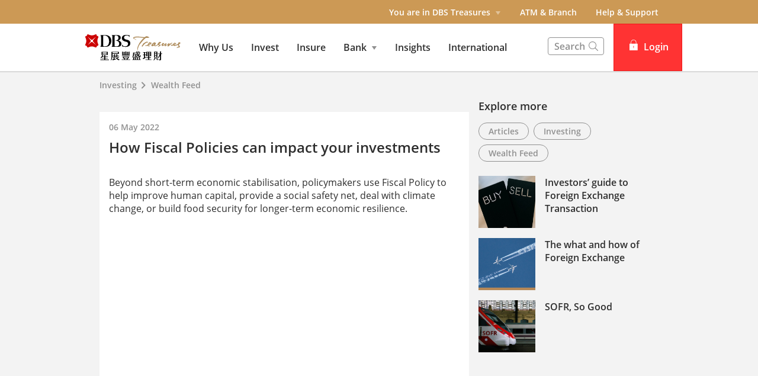

--- FILE ---
content_type: text/html
request_url: https://www.dbs.com.hk/treasures/articles/how-fiscal-policies-can-impact-your-investments?pid=hk-personal-en-investwealthfeed-cardtiles-how_fiscal_policies_can_impact_your_investments
body_size: 24487
content:
<!DOCTYPE html><html><head nonce="a885beb4-18d9-40b8-9cfb-badf4a7c6742"><meta charSet="utf-8"/><meta http-equiv="X-UA-Compatible" content="IE=edge,chrome=1"/><meta property="csp-nonce" content="a885beb4-18d9-40b8-9cfb-badf4a7c6742"/><link nonce="a885beb4-18d9-40b8-9cfb-badf4a7c6742" rel="preloadshortcut icon" href="/treasures/_next/public/favicon.ico"/><link nonce="a885beb4-18d9-40b8-9cfb-badf4a7c6742" rel="shortcut icon" href="/treasures/_next/public/favicon.ico"/><link rel="preload" as="style" href="/treasures/_next/public/css/fonts.css"/><link rel="preload" as="style" href="/treasures/_next/public/css/modal-dialog.css"/><link rel="preload" as="style" href="/iwov-resources/flp/css/flpweb-legacy.css"/><link rel="preload" as="style" href="/iwov-resources/flp/css/treasures-legacy.css"/><meta charSet="utf-8"/><meta name="viewport" content="width=device-width, initial-scale=1.0"/><meta name="page.destinationURL" content="https://www.dbs.com.hk/treasures/articles/how-fiscal-policies-can-impact-your-investments"/><meta name="format-detection" content="telephone=yes"/><link rel="canonical" href="https://www.dbs.com.hk/treasures/articles/how-fiscal-policies-can-impact-your-investments"/><link rel="alternate" href="https://www.dbs.com.hk/treasures/articles/how-fiscal-policies-can-impact-your-investments" hrefLang="en-hk"/><link rel="stylesheet" href="/treasures/_next/public/css/fonts.css"/><link rel="stylesheet" href="/treasures/_next/public/css/modal-dialog.css"/><meta name="fivestar.sitedetails" content="country:hk|segment:treasures|locale:en|flow:from_mem;avail_for:2665;c_exists;s_count:4601"/><script type="text/javascript" charSet="UTF-8">
                window[&#x27;adrum-start-time&#x27;] = new Date().getTime();
                window[&#x27;adrum-app-key&#x27;] = &#x27;SI-AAB-CDP&#x27;;
                (function(config){
                    config.appKey = &#x27;SI-AAB-CDP&#x27;;
                    config.adrumExtUrlHttp = &#x27;http://cdn.appdynamics.com&#x27;;
                    config.adrumExtUrlHttps = &#x27;https://cdn.appdynamics.com&#x27;;
                    config.beaconUrlHttp = &#x27;http://sin-col.eum-appdynamics.com&#x27;;
                    config.beaconUrlHttps = &#x27;https://sin-col.eum-appdynamics.com&#x27;;
                    config.resTiming = {&quot;bufSize&quot;:200,&quot;clearResTimingOnBeaconSend&quot;:true};
                    config.maxUrlLength = 512;
                    config.xd = {enable : false};
                    config.spa = {
                        &quot;spa2&quot;: true
                    };
                    const myScript = window.document.createElement(&quot;script&quot;);
                    myScript.src = &quot;https://cdn.appdynamics.com/adrum/adrum-latest.js&quot;;
                    myScript.type = &quot;text/javascript&quot;;
                    myScript.charSet = &quot;UTF-8&quot;;
                    window.document.head.appendChild(myScript);
                })(window[&#x27;adrum-config&#x27;] || (window[&#x27;adrum-config&#x27;] = {}));
          </script><meta name="prod-env" content="true"/><link rel="stylesheet" href="/iwov-resources/flp/css/flpweb-legacy.css"/><link rel="stylesheet" href="/iwov-resources/flp/css/treasures-legacy.css"/><script src="/iwov-resources/js/common/jquery-prod.js" defer=""></script><script src="/iwov-resources/flp/js/vendor/bootstrap.min.js" defer=""></script><script src="/iwov-resources/js/gtm/hktreasures_gtm.js" defer=""></script><script src="/iwov-resources/flp/js/Remove-header-footer-FLP-external.js" defer=""></script><title>How Fiscal Policies can impact your investments | DBS Treasures</title><meta name="robots" content="index,follow"/><meta name="twitter:card" content="summary"/><meta name="twitter:site" content="DBS"/><meta property="og:title" content="How Fiscal Policies can impact your investments | DBS Treasures"/><meta property="og:url" content="https://www.dbs.com.hk/treasures/articles/how-fiscal-policies-can-impact-your-investments"/><meta property="og:image" content="https://www.dbs.com.sg/iwov-resources/media/images/investments/wealth-feed/fiscal-policies/fiscal-policy-hero.jpg"/><meta property="og:site_name" content="DBS"/><meta name="dcr_path" content="templatedata/MMContent/MMContentArticle/data/treasures/en/how_fiscal_policies_can_impact_your_investments.xml"/><script type="text/javascript" src="https://somniture.dbs.com.sg/aa/hk/pweb/prod/launch.js"></script><meta name="next-head-count" content="31"/><noscript data-n-css="a885beb4-18d9-40b8-9cfb-badf4a7c6742"></noscript><script defer="" nonce="a885beb4-18d9-40b8-9cfb-badf4a7c6742" nomodule="" src="/treasures/_next/static/chunks/polyfills-6e054d56079d4b93ebe8.js"></script><script defer="" src="/treasures/_next/static/chunks/commons.d3e7517d2e1bd1f21738.js" nonce="a885beb4-18d9-40b8-9cfb-badf4a7c6742"></script><script defer="" src="/treasures/_next/static/chunks/5976.e41a455f9f91bbe8f7d3.js" nonce="a885beb4-18d9-40b8-9cfb-badf4a7c6742"></script><script defer="" src="/treasures/_next/static/chunks/9824.f7cea7b826116abdc967.js" nonce="a885beb4-18d9-40b8-9cfb-badf4a7c6742"></script><script defer="" src="/treasures/_next/static/chunks/504.5c46f1a81f097bbac74c.js" nonce="a885beb4-18d9-40b8-9cfb-badf4a7c6742"></script><script defer="" src="/treasures/_next/static/chunks/4198.e2bf51df34f7dd9d2418.js" nonce="a885beb4-18d9-40b8-9cfb-badf4a7c6742"></script><script defer="" src="/treasures/_next/static/chunks/6236.d00be7b5876f60cfae65.js" nonce="a885beb4-18d9-40b8-9cfb-badf4a7c6742"></script><script defer="" src="/treasures/_next/static/chunks/9332.8e0de9b3c863fe2d3f98.js" nonce="a885beb4-18d9-40b8-9cfb-badf4a7c6742"></script><script defer="" src="/treasures/_next/static/chunks/7681.c8156e89e1e04bdfa311.js" nonce="a885beb4-18d9-40b8-9cfb-badf4a7c6742"></script><script defer="" src="/treasures/_next/static/chunks/9830.f0e57dbf6332cebe466d.js" nonce="a885beb4-18d9-40b8-9cfb-badf4a7c6742"></script><script defer="" src="/treasures/_next/static/chunks/6343.7d132f29d89bfdd121e6.js" nonce="a885beb4-18d9-40b8-9cfb-badf4a7c6742"></script><script defer="" src="/treasures/_next/static/chunks/4817.e21fade0cf0e853f9b80.js" nonce="a885beb4-18d9-40b8-9cfb-badf4a7c6742"></script><script src="/treasures/_next/static/chunks/webpack-f6ce4c0774c11b047f62.js" nonce="a885beb4-18d9-40b8-9cfb-badf4a7c6742" defer=""></script><script src="/treasures/_next/static/chunks/framework-e12e56e0b8a76d261551.js" nonce="a885beb4-18d9-40b8-9cfb-badf4a7c6742" defer=""></script><script src="/treasures/_next/static/chunks/main-22bd0ce3cfa86a636a74.js" nonce="a885beb4-18d9-40b8-9cfb-badf4a7c6742" defer=""></script><script src="/treasures/_next/static/chunks/pages/_app-ff689e2e60862cc22aae.js" nonce="a885beb4-18d9-40b8-9cfb-badf4a7c6742" defer=""></script><script src="/treasures/_next/static/chunks/pages/articleDetail-73c75a1a49f57ef98607.js" nonce="a885beb4-18d9-40b8-9cfb-badf4a7c6742" defer=""></script><script src="/treasures/_next/static/CJK7GJu1E6xE2Za-G1Ux9/_buildManifest.js" nonce="a885beb4-18d9-40b8-9cfb-badf4a7c6742" defer=""></script><script src="/treasures/_next/static/CJK7GJu1E6xE2Za-G1Ux9/_ssgManifest.js" nonce="a885beb4-18d9-40b8-9cfb-badf4a7c6742" defer=""></script><style data-styled="" data-styled-version="5.3.11">.iWmgqv{box-sizing:border-box;display:-webkit-box;display:-webkit-flex;display:-ms-flexbox;display:flex;-webkit-flex-wrap:wrap;-ms-flex-wrap:wrap;flex-wrap:wrap;margin:0 -8px;}/*!sc*/
@media{.iWmgqv{display:-webkit-box;display:-webkit-flex;display:-ms-flexbox;display:flex;}}/*!sc*/
@media (min-width:768px){.iWmgqv{display:-webkit-box;display:-webkit-flex;display:-ms-flexbox;display:flex;}}/*!sc*/
@media (min-width:992px){.iWmgqv{display:-webkit-box;display:-webkit-flex;display:-ms-flexbox;display:flex;}}/*!sc*/
@media (min-width:1200px){.iWmgqv{display:-webkit-box;display:-webkit-flex;display:-ms-flexbox;display:flex;}}/*!sc*/
data-styled.g3[id="sc-1ks0jbu"]{content:"iWmgqv,"}/*!sc*/
.hzpGfK{display:block;box-sizing:border-box;padding:0 8px;}/*!sc*/
@media{.hzpGfK{display:block;-webkit-flex-basis:100.0000%;-ms-flex-preferred-size:100.0000%;flex-basis:100.0000%;max-width:100.0000%;}}/*!sc*/
@media (min-width:768px){.hzpGfK{display:block;-webkit-flex-basis:66.6667%;-ms-flex-preferred-size:66.6667%;flex-basis:66.6667%;max-width:66.6667%;}}/*!sc*/
@media (min-width:992px){.hzpGfK{display:block;}}/*!sc*/
@media (min-width:1200px){.hzpGfK{display:block;}}/*!sc*/
.jXFIBS{display:block;box-sizing:border-box;padding:0 8px;}/*!sc*/
@media{.jXFIBS{display:block;-webkit-flex-basis:100.0000%;-ms-flex-preferred-size:100.0000%;flex-basis:100.0000%;max-width:100.0000%;}}/*!sc*/
@media (min-width:768px){.jXFIBS{display:block;-webkit-flex-basis:33.3333%;-ms-flex-preferred-size:33.3333%;flex-basis:33.3333%;max-width:33.3333%;}}/*!sc*/
@media (min-width:992px){.jXFIBS{display:block;}}/*!sc*/
@media (min-width:1200px){.jXFIBS{display:block;}}/*!sc*/
.YAmMq{display:block;box-sizing:border-box;padding:0 8px;}/*!sc*/
@media{.YAmMq{display:block;-webkit-flex-basis:100.0000%;-ms-flex-preferred-size:100.0000%;flex-basis:100.0000%;max-width:100.0000%;}}/*!sc*/
@media (min-width:768px){.YAmMq{display:block;}}/*!sc*/
@media (min-width:992px){.YAmMq{display:block;-webkit-flex-basis:75.0000%;-ms-flex-preferred-size:75.0000%;flex-basis:75.0000%;max-width:75.0000%;}}/*!sc*/
@media (min-width:1200px){.YAmMq{display:block;}}/*!sc*/
.hUTslm{display:block;box-sizing:border-box;padding:0 8px;}/*!sc*/
@media{.hUTslm{display:block;-webkit-flex-basis:100.0000%;-ms-flex-preferred-size:100.0000%;flex-basis:100.0000%;max-width:100.0000%;}}/*!sc*/
@media (min-width:768px){.hUTslm{display:block;}}/*!sc*/
@media (min-width:992px){.hUTslm{display:block;-webkit-flex-basis:25.0000%;-ms-flex-preferred-size:25.0000%;flex-basis:25.0000%;max-width:25.0000%;}}/*!sc*/
@media (min-width:1200px){.hUTslm{display:block;}}/*!sc*/
data-styled.g4[id="sc-1t15o9h"]{content:"hzpGfK,jXFIBS,YAmMq,hUTslm,"}/*!sc*/
.bhDKtA{width:100%;max-width:1024px;margin:0 auto;box-sizing:border-box;}/*!sc*/
.tFzcl{width:100%;max-width:992px;margin:0 auto;box-sizing:border-box;}/*!sc*/
data-styled.g5[id="sc-1lyge5e"]{content:"bhDKtA,tFzcl,"}/*!sc*/
.bMfwPv{display:-webkit-inline-box;display:-webkit-inline-flex;display:-ms-inline-flexbox;display:inline-flex;-webkit-box-pack:center;-webkit-justify-content:center;-ms-flex-pack:center;justify-content:center;-webkit-align-items:center;-webkit-box-align:center;-ms-flex-align:center;align-items:center;height:24px;width:24px;position:relative;}/*!sc*/
.bMfwPv .webstudio-badge{position:absolute;bottom:10px;left:10px;}/*!sc*/
data-styled.g11[id="sc-15a9qdt"]{content:"bMfwPv,"}/*!sc*/
.hvBOBA{display:-webkit-inline-box;display:-webkit-inline-flex;display:-ms-inline-flexbox;display:inline-flex;}/*!sc*/
data-styled.g16[id="sc-kqv7e4"]{content:"hvBOBA,"}/*!sc*/
.jcDZLW{display:-webkit-box;display:-webkit-flex;display:-ms-flexbox;display:flex;-webkit-align-items:center;-webkit-box-align:center;-ms-flex-align:center;align-items:center;min-height:24px;}/*!sc*/
data-styled.g17[id="sc-1ojmomv"]{content:"jcDZLW,"}/*!sc*/
.eHDfQv{font-size:14px;font-size:1.4rem;line-height:20px;color:#172633;text-transform:capitalize;-webkit-text-decoration:none;text-decoration:none;-webkit-user-select:none;-moz-user-select:none;-ms-user-select:none;user-select:none;cursor:pointer;}/*!sc*/
.eHDfQv:hover{-webkit-text-decoration:underline;text-decoration:underline;color:#172633;}/*!sc*/
data-styled.g18[id="sc-kdd2d5"]{content:"eHDfQv,"}/*!sc*/
.dBsRLE{display:-webkit-box;display:-webkit-flex;display:-ms-flexbox;display:flex;-webkit-align-items:center;-webkit-box-align:center;-ms-flex-align:center;align-items:center;}/*!sc*/
data-styled.g19[id="sc-ewj0ws"]{content:"dBsRLE,"}/*!sc*/
.sguzI{max-width:992px;padding:0;}/*!sc*/
@media (min-width:768px){.sguzI{padding:0 24px;}}/*!sc*/
data-styled.g187[id="sc-15x7tr8-0"]{content:"sguzI,"}/*!sc*/
.gKNveX{color:#f33;padding:8px 12px;height:40px;font-size:16px;font-size:1.6rem;font-family:inherit;font-weight:500;line-height:1.42857143;min-width:144px;text-shadow:none;border-radius:4px;padding:8px 12px;touch-action:manipulation;-webkit-user-select:none;-moz-user-select:none;-ms-user-select:none;user-select:none;cursor:pointer;color:#f33;border:1px solid #ee1818;background:#f33;color:#fff;}/*!sc*/
.gKNveX:hover{border:1px solid #ee1818;}/*!sc*/
.gKNveX[disabled]{opacity:0.3;cursor:not-allowed;}/*!sc*/
.gKNveX:active{background:#ee1818;border-color:#ee1818;}/*!sc*/
.gKNveX:hover{background:#ee1818;border-color:#ee1818;}/*!sc*/
.gKNveX:disabled{background-color:#f33;}/*!sc*/
data-styled.g195[id="sc-1ejct6"]{content:"gKNveX,"}/*!sc*/
@media (max-width:767px){.iyOTwP{overflow:hidden;}}/*!sc*/
data-styled.g200[id="sc-1f538my-0"]{content:"iyOTwP,"}/*!sc*/
.bHVbyA{padding:5px 0;color:#909090;font-size:14px;font-size:1.4rem;font-weight:400;overflow:hidden;}/*!sc*/
data-styled.g428[id="sc-1ew9vmn"]{content:"bHVbyA,"}/*!sc*/
.jUkFNd{margin-bottom:8px;color:#2e2e2e;font-size:18px;font-size:1.8rem;font-weight:500;}/*!sc*/
data-styled.g429[id="sc-ugj2jd"]{content:"jUkFNd,"}/*!sc*/
.krorQn{color:#909090;font-weight:500;margin:8px 8px 0 0;float:left;border:1px solid #909090;-webkit-text-decoration:none;text-decoration:none;-webkit-transition:all 0.1s;transition:all 0.1s;border-radius:50px;-webkit-border-radius:50px;-moz-border-radius:50px;padding:4px 16px;}/*!sc*/
.krorQn:hover{background:#909090;color:#fff;}/*!sc*/
data-styled.g430[id="sc-7lz7j3"]{content:"krorQn,"}/*!sc*/
.jVmUyi{margin-top:12px;display:-webkit-box;display:-webkit-flex;display:-ms-flexbox;display:flex;}/*!sc*/
@media (max-width:360px){.jVmUyi{-webkit-flex-direction:column;-ms-flex-direction:column;flex-direction:column;}}/*!sc*/
@media (min-width:360px) and (max-width:767px){.jVmUyi{-webkit-flex-direction:row;-ms-flex-direction:row;flex-direction:row;}}/*!sc*/
@media (max-width:767px){}/*!sc*/
@media (min-width:990px){.jVmUyi{-webkit-flex-direction:row;-ms-flex-direction:row;flex-direction:row;}}/*!sc*/
.fOpksA{margin-top:12px;display:-webkit-box;display:-webkit-flex;display:-ms-flexbox;display:flex;}/*!sc*/
@media (max-width:360px){.fOpksA{-webkit-flex-direction:column;-ms-flex-direction:column;flex-direction:column;}}/*!sc*/
@media (min-width:360px) and (max-width:767px){.fOpksA{-webkit-flex-direction:row;-ms-flex-direction:row;flex-direction:row;}}/*!sc*/
@media (max-width:767px){.fOpksA{display:none;}}/*!sc*/
@media (min-width:990px){.fOpksA{-webkit-flex-direction:row;-ms-flex-direction:row;flex-direction:row;}}/*!sc*/
data-styled.g728[id="sc-1tz6c6f-0"]{content:"jVmUyi,fOpksA,"}/*!sc*/
.bjUFze{font-size:18px;font-weight:500;margin:24px 0 0;}/*!sc*/
data-styled.g729[id="sc-1tz6c6f-1"]{content:"bjUFze,"}/*!sc*/
.iBIXdD{display:block;}/*!sc*/
data-styled.g730[id="sc-1tz6c6f-2"]{content:"iBIXdD,"}/*!sc*/
.fKpMEW{padding-right:16px;}/*!sc*/
data-styled.g731[id="sc-1tz6c6f-3"]{content:"fKpMEW,"}/*!sc*/
.gGnhfR h3{margin:0 0 8px 0;}/*!sc*/
data-styled.g732[id="sc-1tz6c6f-4"]{content:"gGnhfR,"}/*!sc*/
.GApNm{color:#2e2e2e;font-weight:500;-webkit-text-decoration:none;text-decoration:none;font-size:16px;vertical-align:top;display:inline-block;}/*!sc*/
.GApNm:hover{color:#f33;-webkit-text-decoration:none;text-decoration:none;cursor:pointer;}/*!sc*/
data-styled.g733[id="sc-1tz6c6f-5"]{content:"GApNm,"}/*!sc*/
.ijKNde{width:96px;max-width:96px;height:88px;}/*!sc*/
data-styled.g734[id="sc-1tz6c6f-6"]{content:"ijKNde,"}/*!sc*/
.iKVzEJ{font-size:16px;}/*!sc*/
data-styled.g735[id="sc-1tz6c6f-7"]{content:"iKVzEJ,"}/*!sc*/
.dFichA{margin-bottom:5px;}/*!sc*/
.dFichA .sc-1ks0jbu{overflow:unset;}/*!sc*/
data-styled.g789[id="sc-kOHTFB"]{content:"dFichA,"}/*!sc*/
.bLqSfY{position:-webkit-sticky;position:-webkit-sticky;position:sticky;-webkit-transition:all 0.3s linear;transition:all 0.3s linear;top:16px;}/*!sc*/
data-styled.g790[id="sc-dtInlm"]{content:"bLqSfY,"}/*!sc*/
.fbxrdI{margin-top:32px;color:#2e2e2e;}/*!sc*/
.fbxrdI > .container.unused{width:unset !important;max-width:unset !important;margin:unset !important;padding:unset !important;}/*!sc*/
data-styled.g797[id="sc-5gslda-0"]{content:"fbxrdI,"}/*!sc*/
.gtGRkL{margin-bottom:32px;}/*!sc*/
.gtGRkL h1{margin:0 0 16px;font-weight:500;}/*!sc*/
@media (min-width:768px){.gtGRkL{padding:0 24px;}}/*!sc*/
data-styled.g798[id="sc-1cphu10-0"]{content:"gtGRkL,"}/*!sc*/
.jXMyhC{margin-bottom:8px;color:#909090;font-weight:500;font-size:14px;}/*!sc*/
data-styled.g799[id="sc-kOPcWz"]{content:"jXMyhC,"}/*!sc*/
.koAJPc{color:#2e2e2e;margin-bottom:16px;font-size:24px;}/*!sc*/
data-styled.g800[id="sc-cWSHoV"]{content:"koAJPc,"}/*!sc*/
.iWHsGG{background:#f3f3f3;z-index:2;position:relative;}/*!sc*/
@media (min-width:320px) and (max-width:767px){.iWHsGG{padding:0 16px;}}/*!sc*/
.iWHsGG > div{min-height:47px;-webkit-align-items:center;-webkit-box-align:center;-ms-flex-align:center;align-items:center;}/*!sc*/
.iWHsGG > div svg path{fill:#909090;}/*!sc*/
.iWHsGG > div a{font-size:14px;font-weight:500;color:#909090;-webkit-text-decoration:none;text-decoration:none;}/*!sc*/
.iWHsGG > div a:hover{-webkit-text-decoration:underline;text-decoration:underline;color:#909090;}/*!sc*/
.iWHsGG > div:first-child a:hover{-webkit-text-decoration:none;text-decoration:none;cursor:text;}/*!sc*/
data-styled.g801[id="sc-eBMEME"]{content:"iWHsGG,"}/*!sc*/
.hrjryQ{padding:0;}/*!sc*/
.hrjryQ .sc-ugj2jd{margin:0 0 8px;}/*!sc*/
data-styled.g803[id="sc-fhzFiK"]{content:"hrjryQ,"}/*!sc*/
.hPAJqR{height:auto;width:100%;position:relative;margin:-5% 0 -5.8% 0;}/*!sc*/
data-styled.g804[id="sc-1cphu10-1"]{content:"hPAJqR,"}/*!sc*/
.gPfsTI{background:#f3f3f3;}/*!sc*/
data-styled.g805[id="sc-1cphu10-2"]{content:"gPfsTI,"}/*!sc*/
.eJoNvX{background:#fff;padding:16px 16px 32px;box-shadow:0px 1px 1px -1px silver;position:relative;}/*!sc*/
data-styled.g806[id="sc-1cphu10-3"]{content:"eJoNvX,"}/*!sc*/
@media (min-width:320px) and (max-width:767px){.dnWxzI{margin-top:24px;padding:0 16px;}}/*!sc*/
data-styled.g807[id="sc-jxOSlx"]{content:"dnWxzI,"}/*!sc*/
.cYQkPc{background:#ffffff;height:100%;-webkit-align-items:center;-webkit-box-align:center;-ms-flex-align:center;align-items:center;display:-webkit-box;display:-webkit-flex;display:-ms-flexbox;display:flex;-webkit-box-pack:center;-webkit-justify-content:center;-ms-flex-pack:center;justify-content:center;position:relative;}/*!sc*/
.cYQkPc svg{position:relative;top:2px;}/*!sc*/
.cYQkPc.gsa-history-icon svg{position:absolute;top:6px;right:6px;}/*!sc*/
.cYQkPc.gsa-history-icon svg path{stroke:#a5a5a5;}/*!sc*/
.cYQkPc.gsa-close-icon svg{position:absolute;top:7.5px;right:6px;}/*!sc*/
.cYQkPc.gsa-close-icon svg path{fill:#c0c0c0;}/*!sc*/
data-styled.g808[id="sc-9cckbe"]{content:"cYQkPc,"}/*!sc*/
.ddFcbg{padding:0px;background:transparent;}/*!sc*/
.ddFcbg svg path{fill:#fff;}/*!sc*/
data-styled.g810[id="sc-1amq1nw"]{content:"ddFcbg,"}/*!sc*/
.ixMgVt{display:-webkit-box;display:-webkit-flex;display:-ms-flexbox;display:flex;}/*!sc*/
data-styled.g818[id="sc-1infr78"]{content:"ixMgVt,"}/*!sc*/
.eEJYTC{cursor:pointer;border-style:solid;border-color:#c0c0c0;border-width:1px 0;}/*!sc*/
data-styled.g819[id="sc-bbtxas"]{content:"eEJYTC,"}/*!sc*/
.fuXfFO{height:40px;display:-webkit-box;display:-webkit-flex;display:-ms-flexbox;display:flex;-webkit-flex-direction:column;-ms-flex-direction:column;flex-direction:column;}/*!sc*/
.fuXfFO a{color:inherit;-webkit-text-decoration:none;text-decoration:none;}/*!sc*/
data-styled.g820[id="sc-1urn6u0"]{content:"fuXfFO,"}/*!sc*/
.fzKkWn{font-family:inherit;font-size:16px;font-size:1.6rem;font-weight:400;outline:none;-webkit-flex:1;-ms-flex:1;flex:1;width:100%;padding:10px 32px 10px 16px;border-width:1px 0 1px 1px !important;border-style:solid;border-color:#c0c0c0;}/*!sc*/
.fzKkWn[type="text"][placeholder]{color:#2e2e2e;vertical-align:middle;}/*!sc*/
@media (max-width:941px){.fzKkWn{padding:12px 10px 12px 8px;}}/*!sc*/
.fzKkWn input::-webkit-input-placeholder{color:#909090;}/*!sc*/
.fzKkWn input::-moz-placeholder{color:#909090;}/*!sc*/
.fzKkWn input:-ms-input-placeholder{color:#909090;}/*!sc*/
.fzKkWn input::placeholder{color:#909090;}/*!sc*/
@media (min-width:320px)and (max-width:768px){.fzKkWn{height:40px;font-size:18px;}}/*!sc*/
data-styled.g821[id="sc-hvqi1"]{content:"fzKkWn,"}/*!sc*/
.aHBrW{background:#484848;color:#C0C0C0;font-size:14px;font-size:1.4rem;padding-top:24px;margin-top:-1px;}/*!sc*/
@media (max-width:767px){.aHBrW{padding:8px 0;}}/*!sc*/
data-styled.g848[id="sc-yisa6c"]{content:"aHBrW,"}/*!sc*/
.gnxpPv{color:#C0C0C0;font-weight:400;-webkit-text-decoration:none;text-decoration:none;font-size:14px;font-size:1.4rem;display:inline-block;}/*!sc*/
.gnxpPv:hover{color:#ee1818;}/*!sc*/
.gnxpPv:hover::after{color:#C0C0C0;}/*!sc*/
.gnxpPv:not(:last-child):after{content:"|";padding:0 8px;}/*!sc*/
@media print{.gnxpPv{color:#000000;}}/*!sc*/
data-styled.g849[id="sc-1ss3j7l"]{content:"gnxpPv,"}/*!sc*/
.cSPddP{margin-bottom:4px;}/*!sc*/
@media (min-width:320px)and (max-width:767px){.cSPddP{margin-bottom:8px;}}/*!sc*/
data-styled.g850[id="sc-7enk44"]{content:"cSPddP,"}/*!sc*/
.dpGlGK{max-width:1024px;margin:0 auto;padding:0 24px 24px;}/*!sc*/
@media (min-width:960px){.dpGlGK{padding:0 40px 32px 40px;}}/*!sc*/
data-styled.g851[id="sc-1l8fm1b"]{content:"dpGlGK,"}/*!sc*/
.curEaa{color:#C0C0C0;font-weight:500;}/*!sc*/
.curEaa span:not(:last-child):after{content:"|";padding:0 8px;}/*!sc*/
@media print{.curEaa{color:#000000;}}/*!sc*/
data-styled.g852[id="sc-154vopf"]{content:"curEaa,"}/*!sc*/
.nSMml{display:-webkit-box;display:-webkit-flex;display:-ms-flexbox;display:flex;-webkit-align-items:center;-webkit-box-align:center;-ms-flex-align:center;align-items:center;}/*!sc*/
@media (max-width:991px){.nSMml{padding-top:40px;}}/*!sc*/
@media (min-width:320px)and (max-width:767px){.nSMml{margin-bottom:8px;}}/*!sc*/
data-styled.g853[id="sc-1e2ez40"]{content:"nSMml,"}/*!sc*/
.FYMYt{border-radius:100px;width:30px;height:30px;background-color:transparent;margin-right:25px;}/*!sc*/
.FYMYt:hover svg path{fill:#ccc;}/*!sc*/
.FYMYt svg{margin:1px 0 0 0;}/*!sc*/
.FYMYt svg path{width:25px;height:25px;fill:#656565;}/*!sc*/
data-styled.g854[id="sc-1uhx5dq"]{content:"FYMYt,"}/*!sc*/
@media (min-width:320px) and (max-width:767px){.dvCWQN .sc-1l8fm1b{padding:0 24px 24px;}}/*!sc*/
data-styled.g856[id="sc-1luw5uk-0"]{content:"dvCWQN,"}/*!sc*/
.injSoH{margin:5px auto;padding:0 16px 8px;}/*!sc*/
@media (min-width:1030px){.injSoH{display:block;}}/*!sc*/
data-styled.g879[id="sc-64tjsp"]{content:"injSoH,"}/*!sc*/
.bJJpko{background:#ECECEC;display:none;height:0px;}/*!sc*/
@media (max-width:941px){.bJJpko{display:none;}}/*!sc*/
data-styled.g880[id="sc-1mjfo33"]{content:"bJJpko,"}/*!sc*/
.hICipT{font-weight:500;color:#909090;padding-top:24px;margin:0 auto;max-width:944px;}/*!sc*/
.hICipT a{margin:0px 4px;color:#f33;-webkit-text-decoration:none;text-decoration:none;}/*!sc*/
data-styled.g881[id="sc-hf72q0"]{content:"hICipT,"}/*!sc*/
.bfjgYw{padding:32px;}/*!sc*/
data-styled.g882[id="sc-tk9upz"]{content:"bfjgYw,"}/*!sc*/
.jSRJzO{padding:0;margin:0 auto;max-width:944px;}/*!sc*/
data-styled.g884[id="sc-dw4sy0"]{content:"jSRJzO,"}/*!sc*/
.jXPrxV{position:absolute;min-height:1024px;width:100%;background:#000;left:0px;-webkit-transition:all 0.3s ease-in-out;transition:all 0.3s ease-in-out;opacity:0;display:none;}/*!sc*/
data-styled.g885[id="sc-iokwlr"]{content:"jXPrxV,"}/*!sc*/
.hETvqN{position:relative;z-index:5;-webkit-flex:0 0 300px;-ms-flex:0 0 300px;flex:0 0 300px;-webkit-transition:all 0.5s linear;transition:all 0.5s linear;background:#ffffff;}/*!sc*/
.hETvqN.collapsed{-webkit-flex:0 0 0;-ms-flex:0 0 0;flex:0 0 0;}/*!sc*/
data-styled.g913[id="sc-y2ycnd"]{content:"hETvqN,"}/*!sc*/
.iPbCQA{position:fixed;height:100%;width:300px;-webkit-transition:all 0.5s linear;transition:all 0.5s linear;top:0;left:-317px;background:#ffffff;overflow:auto;}/*!sc*/
data-styled.g914[id="sc-1iyx523"]{content:"iPbCQA,"}/*!sc*/
.dtdnNY{margin:8px 16px;height:1px;border-top:1px solid #ECECEC;}/*!sc*/
data-styled.g915[id="sc-1fdux4n"]{content:"dtdnNY,"}/*!sc*/
.eHAmyr{position:relative;margin:0;padding:0;list-style:none;display:-webkit-box;display:-webkit-flex;display:-ms-flexbox;display:flex;-webkit-flex-direction:column;-ms-flex-direction:column;flex-direction:column;-webkit-box-align:center;font-weight:bold;color:#2e2e2e;font-size:18px;font-size:1.8rem;line-height:1.6;background:#ECECEC;-webkit-transition:max-height 0.4s linear;transition:max-height 0.4s linear;height:auto;overflow:hidden;max-height:0;}/*!sc*/
.eHAmyr li a{font-weight:400;}/*!sc*/
.eHAmyr li:hover{background:#DCDCDC;}/*!sc*/
data-styled.g916[id="sc-1ii8k91"]{content:"eHAmyr,"}/*!sc*/
.ApanZ{display:inline-block;width:0;height:0;border:4px solid transparent;border-top-width:6px;border-top-color:#909090;border-bottom:none;-webkit-transition:all 0.2s;transition:all 0.2s;}/*!sc*/
data-styled.g918[id="sc-1qdf9ba"]{content:"ApanZ,"}/*!sc*/
.kWMQZJ{list-style:none;display:-webkit-box;display:-webkit-flex;display:-ms-flexbox;display:flex;-webkit-flex-direction:column;-ms-flex-direction:column;flex-direction:column;font-weight:500;color:#2e2e2e;font-size:18px;font-size:1.8rem;line-height:1.7;cursor:pointer;}/*!sc*/
.kWMQZJ a{-webkit-transition:all 0.2s linear;transition:all 0.2s linear;color:#2e2e2e;-webkit-text-decoration:none;text-decoration:none;}/*!sc*/
.kWMQZJ > a{padding:8px 24px;}/*!sc*/
data-styled.g919[id="sc-o33qxp"]{content:"kWMQZJ,"}/*!sc*/
.aQztd{color:#656565;font-weight:bold;font-size:14px;font-size:1.4rem;padding:8px 0;margin:0 24px;}/*!sc*/
.aQztd a,.aQztd a:active,.aQztd a:focus,.aQztd a:hover{-webkit-text-decoration:none;text-decoration:none;color:inherit;font-weight:500;}/*!sc*/
data-styled.g920[id="sc-16y4n26"]{content:"aQztd,"}/*!sc*/
.hskyLV{display:-webkit-box;display:-webkit-flex;display:-ms-flexbox;display:flex;-webkit-align-items:center;-webkit-box-align:center;-ms-flex-align:center;align-items:center;padding:8px 24px;}/*!sc*/
data-styled.g922[id="sc-6gtk49"]{content:"hskyLV,"}/*!sc*/
.jNiyZ{-webkit-flex:1;-ms-flex:1;flex:1;text-align:right;}/*!sc*/
data-styled.g923[id="sc-1uro2gz"]{content:"jNiyZ,"}/*!sc*/
.eelcsA{list-style-type:none;padding:0;}/*!sc*/
data-styled.g924[id="sc-1o1ksty"]{content:"eelcsA,"}/*!sc*/
.jvMOvG{position:fixed;background:#fff;width:299px;padding-top:5px;z-index:1;}/*!sc*/
.jvMOvG .sc-64tjsp{display:block;}/*!sc*/
.jvMOvG .sc-64tjsp input{font-family:inherit;padding-left:8px;}/*!sc*/
data-styled.g925[id="sc-jnaleo"]{content:"jvMOvG,"}/*!sc*/
.cXnClL{display:-webkit-box;display:-webkit-flex;display:-ms-flexbox;display:flex;-webkit-align-items:center;-webkit-box-align:center;-ms-flex-align:center;align-items:center;margin-left:16px;}/*!sc*/
@media (min-width:992px){.cXnClL{display:none;}}/*!sc*/
data-styled.g926[id="sc-jls274"]{content:"cXnClL,"}/*!sc*/
.ghCyEC{width:20px;height:20px;position:relative;top:-3px;margin-right:8px;}/*!sc*/
data-styled.g927[id="sc-1hdasfh"]{content:"ghCyEC,"}/*!sc*/
.eSoDid{width:100%;height:2px;background:#909090;position:absolute;-webkit-transition:all 0.5s ease-in-out;transition:all 0.5s ease-in-out;}/*!sc*/
.eSoDid:first-child{top:8px;}/*!sc*/
.eSoDid:last-child{top:15px;}/*!sc*/
data-styled.g928[id="sc-okesdt"]{content:"eSoDid,"}/*!sc*/
.foWXAr{padding:0 16px;}/*!sc*/
data-styled.g930[id="sc-h8ldyy"]{content:"foWXAr,"}/*!sc*/
.dYQdYR{padding:0;height:100%;display:-webkit-box;display:-webkit-flex;display:-ms-flexbox;display:flex;-webkit-align-items:center;-webkit-box-align:center;-ms-flex-align:center;align-items:center;font-weight:500;}/*!sc*/
.dYQdYR button{min-width:116px;border-radius:0;height:100%;padding:0 22px;cursor:pointer;background:#f33;}/*!sc*/
.dYQdYR button i{padding:0 2px 0 2px;-webkit-text-decoration:none;text-decoration:none;}/*!sc*/
@media (min-width:768px){.dYQdYR button i{padding:0 8px 0 2px;}}/*!sc*/
@media (max-width:946px){.dYQdYR button{min-width:78px;padding:0;}}/*!sc*/
.dYQdYR button:hover{box-shadow:none;background:#ee1818;}/*!sc*/
.dYQdYR button div{cursor:pointer;}/*!sc*/
data-styled.g931[id="sc-ur10ys"]{content:"dYQdYR,"}/*!sc*/
.citiPs{position:relative;top:-2px;}/*!sc*/
.citiPs svg{width:18px;height:18px;}/*!sc*/
@media (max-width:946px){.citiPs svg{width:13px;height:13px;}}/*!sc*/
data-styled.g933[id="sc-9w5x3h"]{content:"citiPs,"}/*!sc*/
.cOZbib{font-weight:500;font-size:16px;font-size:1.6rem;}/*!sc*/
@media (max-width:946px){.cOZbib{font-size:12px;font-size:1.2rem;}}/*!sc*/
data-styled.g934[id="sc-q9carf"]{content:"cOZbib,"}/*!sc*/
.ifdMkE{display:none;width:100%;-webkit-transition:all 0.2s linear;transition:all 0.2s linear;-webkit-transform:scale(1);-ms-transform:scale(1);transform:scale(1);}/*!sc*/
@media (min-width:992px){.ifdMkE{display:inline-block;}}/*!sc*/
data-styled.g936[id="sc-1y550m4"]{content:"ifdMkE,"}/*!sc*/
@media (min-width:992px){.cuZROV{display:inline-block;-webkit-transform:scale(1);-ms-transform:scale(1);transform:scale(1);}}/*!sc*/
data-styled.g937[id="sc-h8sanj"]{content:"cuZROV,"}/*!sc*/
@media (min-width:992px){.chYFIn{display:none;-webkit-transform:scale(1);-ms-transform:scale(1);transform:scale(1);}}/*!sc*/
data-styled.g938[id="sc-8ynjn0"]{content:"chYFIn,"}/*!sc*/
.hzCORX{display:-webkit-box;display:-webkit-flex;display:-ms-flexbox;display:flex;-webkit-align-items:center;-webkit-box-align:center;-ms-flex-align:center;align-items:center;min-height:40px;padding:0 16px;-webkit-flex-shrink:0;-ms-flex-negative:0;flex-shrink:0;}/*!sc*/
data-styled.g940[id="sc-198dl1n"]{content:"hzCORX,"}/*!sc*/
.fmbRTe{display:inline-block;position:relative;}/*!sc*/
data-styled.g941[id="sc-ptdyw2"]{content:"fmbRTe,"}/*!sc*/
.cDvJTi{position:absolute;top:calc(100% + 0px);width:284px;height:auto;z-index:100;overflow:auto;max-height:0px;-webkit-transition:all 0.2s linear;transition:all 0.2s linear;}/*!sc*/
.bfgsAO{position:absolute;top:calc(100% + 0px);width:200px;height:auto;z-index:100;overflow:auto;max-height:0px;-webkit-transition:all 0.2s linear;transition:all 0.2s linear;}/*!sc*/
data-styled.g942[id="sc-1xg6l8b"]{content:"cDvJTi,bfgsAO,"}/*!sc*/
.lpqLcX{font-weight:500;background:rgba(255,255,255,0.95);height:80px;display:-webkit-box;display:-webkit-flex;display:-ms-flexbox;display:flex;-webkit-align-items:center;-webkit-box-align:center;-ms-flex-align:center;align-items:center;position:relative;z-index:5;}/*!sc*/
.lpqLcX a,.lpqLcX a:active,.lpqLcX a:focus,.lpqLcX a:hover{-webkit-text-decoration:none;text-decoration:none;}/*!sc*/
@media (max-width:992px){.lpqLcX{height:48px;}}/*!sc*/
.lpqLcX .containerWrapper{max-width:1024px;display:-webkit-box;display:-webkit-flex;display:-ms-flexbox;display:flex;-webkit-align-items:center;-webkit-box-align:center;-ms-flex-align:center;align-items:center;position:relative;display:-webkit-box;display:-webkit-flex;display:-ms-flexbox;display:flex;-webkit-align-items:stretch;-webkit-box-align:stretch;-ms-flex-align:stretch;align-items:stretch;margin:auto;width:100%;height:100%;}/*!sc*/
data-styled.g943[id="sc-10b50mm"]{content:"lpqLcX,"}/*!sc*/
.kNEgUR{-webkit-transition:background-color 0.2s linear;transition:background-color 0.2s linear;}/*!sc*/
.kNEgUR:hover{background:#ECECEC;}/*!sc*/
data-styled.g944[id="sc-97xqz4"]{content:"kNEgUR,"}/*!sc*/
.dDLDPG{display:-webkit-box;display:-webkit-flex;display:-ms-flexbox;display:flex;-webkit-align-items:center;-webkit-box-align:center;-ms-flex-align:center;align-items:center;min-height:40px;font-weight:500;}/*!sc*/
.dDLDPG:hover{background:#ECECEC;}/*!sc*/
.dDLDPG a{padding:28px 15px;-webkit-transition:all 0.2s linear;transition:all 0.2s linear;color:#2e2e2e;cursor:pointer;}/*!sc*/
.jSexvG{display:-webkit-box;display:-webkit-flex;display:-ms-flexbox;display:flex;-webkit-align-items:center;-webkit-box-align:center;-ms-flex-align:center;align-items:center;min-height:40px;font-weight:500;}/*!sc*/
.jSexvG:hover{background:#ECECEC;}/*!sc*/
.jSexvG a{padding:28px 15px;-webkit-transition:all 0.2s linear;transition:all 0.2s linear;color:#2e2e2e;cursor:default;}/*!sc*/
data-styled.g945[id="sc-11rippv"]{content:"dDLDPG,jSexvG,"}/*!sc*/
.lsevw.lsevw{display:none;padding-left:8px;position:relative;top:-2px;}/*!sc*/
.lsevw.lsevw svg path{fill:#909090;fill-opacity:1;}/*!sc*/
.sc-11rippv:hover .lsevw.lsevw svg path{fill:#2e2e2e;}/*!sc*/
.ikxfqj.ikxfqj{display:inline;padding-left:8px;position:relative;top:-2px;}/*!sc*/
.ikxfqj.ikxfqj svg path{fill:#909090;fill-opacity:1;}/*!sc*/
.sc-11rippv:hover .ikxfqj.ikxfqj svg path{fill:#2e2e2e;}/*!sc*/
data-styled.g947[id="sc-sdgjuj"]{content:"lsevw,ikxfqj,"}/*!sc*/
.kgfZni{position:relative;display:-webkit-box;display:-webkit-flex;display:-ms-flexbox;display:flex;-webkit-align-items:center;-webkit-box-align:center;-ms-flex-align:center;align-items:center;margin-left:auto;-webkit-transition:all 0.2s linear;transition:all 0.2s linear;-webkit-flex-shrink:0;-ms-flex-negative:0;flex-shrink:0;height:80px;}/*!sc*/
@media (max-width:991px){.kgfZni{height:48px;}}/*!sc*/
data-styled.g950[id="sc-1eniwgp"]{content:"kgfZni,"}/*!sc*/
.dCeQWI{position:fixed;height:100%;width:100%;background:#000;top:0;left:0;-webkit-transition:all 0.5s ease-in-out 0.5s;transition:all 0.5s ease-in-out 0.5s;opacity:0;display:none;}/*!sc*/
.dCeQWI.show{display:block;opacity:0.8;-webkit-transition:all 0.5s ease-in-out;transition:all 0.5s ease-in-out;}/*!sc*/
data-styled.g951[id="sc-13m9v2u"]{content:"dCeQWI,"}/*!sc*/
.hjoEOt{position:relative;left:-16px;padding:10px 0 0;-webkit-text-decoration:none;text-decoration:none;display:inline-block;}/*!sc*/
@media (min-width:992px){.hjoEOt{display:none;}}/*!sc*/
data-styled.g953[id="sc-19mhqee"]{content:"hjoEOt,"}/*!sc*/
.jPPLgA{height:100%;-webkit-box-pack:center;-webkit-justify-content:center;-ms-flex-pack:center;justify-content:center;-webkit-align-items:center;-webkit-box-align:center;-ms-flex-align:center;align-items:center;-webkit-text-decoration:none;text-decoration:none;background:transparent;display:none;cursor:pointer;}/*!sc*/
@media (min-width:992px){.jPPLgA{display:-webkit-box;display:-webkit-flex;display:-ms-flexbox;display:flex;}}/*!sc*/
data-styled.g954[id="sc-14cltyl"]{content:"jPPLgA,"}/*!sc*/
.JLyha{list-style-type:none;margin:0;padding:0;-webkit-align-items:center;-webkit-box-align:center;-ms-flex-align:center;align-items:center;display:none;-webkit-flex-shrink:0;-ms-flex-negative:0;flex-shrink:0;}/*!sc*/
@media (min-width:992px){.JLyha{display:-webkit-box;display:-webkit-flex;display:-ms-flexbox;display:flex;}}/*!sc*/
data-styled.g955[id="sc-jgwm9z"]{content:"JLyha,"}/*!sc*/
.ehjhbx{font-size:1.4rem;color:#ffffff;}/*!sc*/
.ehjhbx:hover{background:#A67d40;}/*!sc*/
.ehjhbx a:active,.ehjhbx a:focus,.ehjhbx a:hover{-webkit-text-decoration:none;text-decoration:none;color:inherit;}/*!sc*/
data-styled.g957[id="sc-n1p7po"]{content:"ehjhbx,"}/*!sc*/
.iApHFm{display:-webkit-box;display:-webkit-flex;display:-ms-flexbox;display:flex;-webkit-align-items:center;-webkit-box-align:center;-ms-flex-align:center;align-items:center;padding:0 16px;min-height:40px;cursor:default;font-size:14px;font-size:1.4rem;font-weight:500;}/*!sc*/
data-styled.g959[id="sc-1yodkbp"]{content:"iApHFm,"}/*!sc*/
.dURMPo.dURMPo{padding-left:8px;position:relative;top:-1px;}/*!sc*/
.dURMPo.dURMPo svg path{fill:#ffffff;}/*!sc*/
.sc-1yodkbp:hover .dURMPo.dURMPo svg path{fill:#ffffff;fill-opacity:1;}/*!sc*/
data-styled.g960[id="sc-1auoolq"]{content:"dURMPo,"}/*!sc*/
.eCJMZ.eCJMZ{background:#cc9955;color:#ffffff;-webkit-transition:all 0.3s linear;transition:all 0.3s linear;height:40px;}/*!sc*/
@media (max-width:991px){.eCJMZ.eCJMZ{display:none;}}/*!sc*/
.eCJMZ.eCJMZ a,.eCJMZ.eCJMZ a:active,.eCJMZ.eCJMZ a:focus,.eCJMZ.eCJMZ a:hover{-webkit-text-decoration:none;text-decoration:none;color:inherit;}/*!sc*/
data-styled.g964[id="sc-1gynbet"]{content:"eCJMZ,"}/*!sc*/
.imoczZ{display:-webkit-box;display:-webkit-flex;display:-ms-flexbox;display:flex;-webkit-box-pack:end;-webkit-justify-content:flex-end;-ms-flex-pack:end;justify-content:flex-end;-webkit-align-items:center;-webkit-box-align:center;-ms-flex-align:center;align-items:center;margin-right:24px;}/*!sc*/
.imoczZ > a:hover{background:#A67d40;}/*!sc*/
.imoczZ > a{height:40px;max-height:40px;min-height:40px;display:-webkit-box;display:-webkit-flex;display:-ms-flexbox;display:flex;-webkit-align-items:center;-webkit-box-align:center;-ms-flex-align:center;align-items:center;}/*!sc*/
data-styled.g965[id="sc-1le3tym"]{content:"imoczZ,"}/*!sc*/
.iiUWYP{padding:0 16px;font-size:14px;font-size:1.4rem;font-weight:500;}/*!sc*/
data-styled.g966[id="sc-m8kzd6"]{content:"iiUWYP,"}/*!sc*/
.kuPXRV{display:-webkit-box;display:-webkit-flex;display:-ms-flexbox;display:flex;}/*!sc*/
.kuPXRV *{box-sizing:border-box;}/*!sc*/
data-styled.g968[id="sc-1mwx759"]{content:"kuPXRV,"}/*!sc*/
.btyEFK{-webkit-transition:all 0.3s linear;transition:all 0.3s linear;-webkit-transition-property:height,width,padding,margin,top;transition-property:height,width,padding,margin,top;box-shadow:0 2px 1px rgba(0,0,0,0.1);width:100%;}/*!sc*/
.btyEFK:before{display:block;position:relative;z-index:5;content:"";height:4px;background:#cc9955;}/*!sc*/
@media (min-width:992px){.btyEFK:before{display:none;}}/*!sc*/
data-styled.g969[id="sc-1npeyfp"]{content:"btyEFK,"}/*!sc*/
.kquDMc{position:fixed;top:0;left:0;width:100%;z-index:1001;z-index:990;}/*!sc*/
.kquDMc .sc-10b50mm{background-color:rgba(255,255,255,0.95);}/*!sc*/
.kquDMc .sc-8ynjn0{position:relative;left:-13px;-webkit-transform:scale(0.87);-ms-transform:scale(0.87);transform:scale(0.87);}/*!sc*/
data-styled.g982[id="sc-35xhhr-0"]{content:"kquDMc,"}/*!sc*/
</style></head><body><div id="__next"><div class="sc-1f538my-0 iyOTwP"><div><div><div id="app-header" class="sc-35xhhr-0 kquDMc"><div style="position:relative;transition:all 0.3s linear;left:0;z-index:4"><div class="sc-1ldl2uo-1 eBEfch"></div></div><div data-testid="custom-el" class="sc-1mwx759 kuPXRV"><header data-view-mode="mega" class="sc-1npeyfp btyEFK"><div class="sc-1gynbet eCJMZ"><div class="sc-1lyge5e bhDKtA"><div class="sc-1le3tym imoczZ"><div class="sc-n1p7po ehjhbx"><span data-testid="hover-subcategory" class="sc-ptdyw2 fmbRTe"><a class="sc-1yodkbp iApHFm"><span>You are in DBS Treasures</span><span><span class="sc-1auoolq dURMPo"><span class="sc-egyuox ffzCkF"><svg width="10" height="6" viewBox="0 0 10 6" fill="none" xmlns="http://www.w3.org/2000/svg"><path fill-rule="evenodd" clip-rule="evenodd" d="M4.97894 6L9.13928 0H0.818604L4.97894 6Z" fill="white" fill-opacity="0.4"></path></svg></span></span></span></a><span class="sc-1xg6l8b cDvJTi"></span></span></div><a href="https://www.dbs.com.hk/index/locator.page?pid=hk-treasures-global-header-textlink-branch" target="_blank" class="sc-m8kzd6 iiUWYP">ATM &amp; Branch</a><a href="https://www.dbs.com.hk/personal/support/index.html?pid=hk-treasures-global-header-textlink-helpsupport" target="_blank" class="sc-m8kzd6 iiUWYP">Help &amp; Support</a></div></div></div><div class="megaNav"><div class="sc-10b50mm lpqLcX"><div class="sc-y2ycnd hETvqN undefined collapsed"><div class="sc-1iyx523 iPbCQA"><div class="sc-jnaleo jvMOvG"><div data-testid="search-wrapper" class="sc-1mjfo33 bJJpko"><div class="sc-tk9upz bfjgYw"><div class="sc-ccgupt fTPPJC"><div class="sc-dw4sy0 jSRJzO"><div class="sc-1infr78 sc-1urn6u0 ixMgVt fuXfFO"><div style="height:40px" class="sc-1infr78 ixMgVt"><input type="text" autoComplete="off" placeholder="Search here" data-testid="search-input" class="sc-hvqi1 fzKkWn"/><div class="sc-1infr78 sc-bbtxas ixMgVt eEJYTC"></div><button style="min-width:42px;border-radius:0;padding:0 10px" aria-label="Search Button" class="sc-1ejct6 gKNveX"><div data-testid="search-icon" class="sc-9cckbe sc-1amq1nw cYQkPc ddFcbg"><span><span class="sc-egyuox ffzCkF"><svg width="20" height="20" viewBox="0 0 19 18" fill="none" xmlns="http://www.w3.org/2000/svg"><path fill-rule="evenodd" clip-rule="evenodd" d="M6.75 13.5C5.1328 13.5 3.69141 12.9727 2.42578 11.918C0.808586 10.582 0 8.85939 0 6.75C0 5.1328 0.527339 3.69141 1.58203 2.42578C2.91798 0.808586 4.64061 0 6.75 0C8.3672 0 9.80859 0.527339 11.0742 1.58203C12.6914 2.91798 13.5 4.64061 13.5 6.75C13.5 8.27345 13.0078 9.66796 12.0234 10.9336L17.7891 16.7344C18.0938 17.0625 18.0938 17.4141 17.7891 17.7891C17.6484 17.9062 17.4727 17.9766 17.2617 18C17.0508 18 16.875 17.9297 16.7344 17.7891L10.9688 12.0234C9.72656 12.9844 8.32032 13.4766 6.75 13.5ZM6.75 1.51172C5.57812 1.51172 4.51172 1.875 3.55078 2.60156C2.1914 3.65626 1.51172 5.03905 1.51172 6.75C1.51172 7.92188 1.875 8.98828 2.60156 9.94922C3.65626 11.3086 5.03905 11.9883 6.75 11.9883C7.92188 11.9883 8.98828 11.625 9.94922 10.8984C11.3086 9.84374 11.9883 8.46095 11.9883 6.75C11.9883 5.57812 11.625 4.51172 10.8984 3.55078C9.84374 2.1914 8.46095 1.51172 6.75 1.51172Z" fill="#909090"></path></svg></span></span></div></button></div><div style="position:relative"></div></div><div class="sc-hf72q0 hICipT"><span style="padding-right:16px">Popular Search</span><a target="_self" href="/treasures/searchresults.page?q=Join DBS Treasures">Join DBS Treasures,</a><a target="_self" href="/treasures/searchresults.page?q=Rewards">Rewards,</a><a target="_self" href="/treasures/searchresults.page?q=My Treasures Reward">My Treasures Reward,</a><a target="_self" href="/treasures/searchresults.page?q=Banking Privileges">Banking Privileges</a></div></div></div></div></div><div data-testid="close-backdrop" class="sc-iokwlr jXPrxV"></div><div class="sc-64tjsp injSoH"><div class="sc-1infr78 sc-1urn6u0 ixMgVt fuXfFO"><div style="height:40px" class="sc-1infr78 ixMgVt"><input type="text" autoComplete="off" placeholder="Search here" data-testid="search-input" class="sc-hvqi1 fzKkWn"/><div class="sc-1infr78 sc-bbtxas ixMgVt eEJYTC"></div><button style="min-width:42px;border-radius:0;padding:0 10px" aria-label="Search Button" class="sc-1ejct6 gKNveX"><div data-testid="search-icon" class="sc-9cckbe sc-1amq1nw cYQkPc ddFcbg"><span><span class="sc-egyuox ffzCkF"><svg width="20" height="20" viewBox="0 0 19 18" fill="none" xmlns="http://www.w3.org/2000/svg"><path fill-rule="evenodd" clip-rule="evenodd" d="M6.75 13.5C5.1328 13.5 3.69141 12.9727 2.42578 11.918C0.808586 10.582 0 8.85939 0 6.75C0 5.1328 0.527339 3.69141 1.58203 2.42578C2.91798 0.808586 4.64061 0 6.75 0C8.3672 0 9.80859 0.527339 11.0742 1.58203C12.6914 2.91798 13.5 4.64061 13.5 6.75C13.5 8.27345 13.0078 9.66796 12.0234 10.9336L17.7891 16.7344C18.0938 17.0625 18.0938 17.4141 17.7891 17.7891C17.6484 17.9062 17.4727 17.9766 17.2617 18C17.0508 18 16.875 17.9297 16.7344 17.7891L10.9688 12.0234C9.72656 12.9844 8.32032 13.4766 6.75 13.5ZM6.75 1.51172C5.57812 1.51172 4.51172 1.875 3.55078 2.60156C2.1914 3.65626 1.51172 5.03905 1.51172 6.75C1.51172 7.92188 1.875 8.98828 2.60156 9.94922C3.65626 11.3086 5.03905 11.9883 6.75 11.9883C7.92188 11.9883 8.98828 11.625 9.94922 10.8984C11.3086 9.84374 11.9883 8.46095 11.9883 6.75C11.9883 5.57812 11.625 4.51172 10.8984 3.55078C9.84374 2.1914 8.46095 1.51172 6.75 1.51172Z" fill="#909090"></path></svg></span></span></div></button></div><div style="position:relative"></div></div></div></div><div style="margin-top:65px"></div><div class="sc-1fdux4n dtdnNY"></div> <ul class="sc-1o1ksty eelcsA"><li class="sc-o33qxp kWMQZJ"><a href="/treasures/why-us.page">Why Us</a></li><li class="sc-o33qxp kWMQZJ"><a href="/treasures/investments/default.page">Invest</a></li><li class="sc-o33qxp kWMQZJ"><a href="/treasures/insurance/default.page">Insure</a></li><li class="sc-o33qxp kWMQZJ"><div class="sc-6gtk49 hskyLV"><div>Bank</div><div class="sc-1uro2gz jNiyZ"><div class="sc-1qdf9ba ApanZ"></div></div></div><ul class="sc-1ii8k91 eHAmyr"><li class="sc-o33qxp kWMQZJ"><a style="padding-left:40px" href="/treasures/accounts/default.page">Accounts</a></li><li class="sc-o33qxp kWMQZJ"><a style="padding-left:40px" href="/treasures/credit-cards/default.page">Credit Cards</a></li><li class="sc-o33qxp kWMQZJ"><a style="padding-left:40px" href="/treasures/loans/default.page">Borrow</a></li></ul></li><li class="sc-o33qxp kWMQZJ"><a href="https://www.dbs.com.hk/treasures/aics/investment-strategy/index.page">Insights</a></li><li class="sc-o33qxp kWMQZJ"><a href="/treasures/disclaimer-notice.page?toURL=https://www.dbs.com/internationalbanking/dbs-treasures-international.html?pid=hk-pweb-treasures-en-home-navigation-international">International</a></li></ul><div class="sc-1fdux4n dtdnNY"></div><div class="sc-16y4n26 aQztd"><a href="https://www.dbs.com.hk/index/locator.page?pid=hk-treasures-global-header-textlink-branch" target="_blank" class="sc-101pu2j dZHjbV">ATM &amp; Branch</a></div></div></div><div class="containerWrapper"><div class="sc-jls274 cXnClL"><div data-testid="hamburger-menu" class="sc-1hdasfh ghCyEC"><span class="sc-okesdt eSoDid"></span><span class="sc-okesdt eSoDid"></span></div></div><a href="/treasures/default.page" target="_self" class="sc-198dl1n hzCORX"><img data-testid="logo_SINGLE" src="/iwov-resources/flp/images/DBST_web_EL.svg" alt="DBS Logo" class="sc-1y550m4 sc-8ynjn0 ifdMkE chYFIn"/><img data-testid="logo_DUAL" src="/iwov-resources/flp/images/DBST_web_TC.svg" alt="DBS Logo" class="sc-1y550m4 sc-h8sanj ifdMkE cuZROV"/></a><nav class="sc-jgwm9z JLyha"><li class="sc-97xqz4 kNEgUR"><span data-testid="hover-subcategory" class="sc-ptdyw2 fmbRTe"><span class="sc-11rippv dDLDPG"><a data-testid="menu-item-Why Us" style="min-height:48px" href="/treasures/why-us.page" target="_self"><span>Why Us<span class="sc-sdgjuj lsevw"><span class="sc-egyuox ffzCkF"><svg width="10" height="6" viewBox="0 0 10 6" fill="none" xmlns="http://www.w3.org/2000/svg"><path fill-rule="evenodd" clip-rule="evenodd" d="M4.97894 6L9.13928 0H0.818604L4.97894 6Z" fill="white" fill-opacity="0.4"></path></svg></span></span></span></a></span><span class="sc-1xg6l8b bfgsAO"></span></span></li><li class="sc-97xqz4 kNEgUR"><span data-testid="hover-subcategory" class="sc-ptdyw2 fmbRTe"><span class="sc-11rippv dDLDPG"><a data-testid="menu-item-Invest" style="min-height:48px" href="/treasures/investments/default.page" target="_self"><span>Invest<span class="sc-sdgjuj lsevw"><span class="sc-egyuox ffzCkF"><svg width="10" height="6" viewBox="0 0 10 6" fill="none" xmlns="http://www.w3.org/2000/svg"><path fill-rule="evenodd" clip-rule="evenodd" d="M4.97894 6L9.13928 0H0.818604L4.97894 6Z" fill="white" fill-opacity="0.4"></path></svg></span></span></span></a></span><span class="sc-1xg6l8b bfgsAO"></span></span></li><li class="sc-97xqz4 kNEgUR"><span data-testid="hover-subcategory" class="sc-ptdyw2 fmbRTe"><span class="sc-11rippv dDLDPG"><a data-testid="menu-item-Insure" style="min-height:48px" href="/treasures/insurance/default.page" target="_self"><span>Insure<span class="sc-sdgjuj lsevw"><span class="sc-egyuox ffzCkF"><svg width="10" height="6" viewBox="0 0 10 6" fill="none" xmlns="http://www.w3.org/2000/svg"><path fill-rule="evenodd" clip-rule="evenodd" d="M4.97894 6L9.13928 0H0.818604L4.97894 6Z" fill="white" fill-opacity="0.4"></path></svg></span></span></span></a></span><span class="sc-1xg6l8b bfgsAO"></span></span></li><li class="sc-97xqz4 kNEgUR"><span data-testid="hover-subcategory" class="sc-ptdyw2 fmbRTe"><span class="sc-11rippv jSexvG"><a data-testid="menu-item-Bank" style="min-height:48px" href="javascript:void()" target="_self"><span>Bank<span class="sc-sdgjuj ikxfqj"><span class="sc-egyuox ffzCkF"><svg width="10" height="6" viewBox="0 0 10 6" fill="none" xmlns="http://www.w3.org/2000/svg"><path fill-rule="evenodd" clip-rule="evenodd" d="M4.97894 6L9.13928 0H0.818604L4.97894 6Z" fill="white" fill-opacity="0.4"></path></svg></span></span></span></a></span><span class="sc-1xg6l8b bfgsAO"></span></span></li><li class="sc-97xqz4 kNEgUR"><span data-testid="hover-subcategory" class="sc-ptdyw2 fmbRTe"><span class="sc-11rippv dDLDPG"><a data-testid="menu-item-Insights" style="min-height:48px" href="https://www.dbs.com.hk/treasures/aics/investment-strategy/index.page" target="_self"><span>Insights<span class="sc-sdgjuj lsevw"><span class="sc-egyuox ffzCkF"><svg width="10" height="6" viewBox="0 0 10 6" fill="none" xmlns="http://www.w3.org/2000/svg"><path fill-rule="evenodd" clip-rule="evenodd" d="M4.97894 6L9.13928 0H0.818604L4.97894 6Z" fill="white" fill-opacity="0.4"></path></svg></span></span></span></a></span><span class="sc-1xg6l8b bfgsAO"></span></span></li><li class="sc-97xqz4 kNEgUR"><span data-testid="hover-subcategory" class="sc-ptdyw2 fmbRTe"><span class="sc-11rippv dDLDPG"><a data-testid="menu-item-International" style="min-height:48px" href="/treasures/disclaimer-notice.page?toURL=https://www.dbs.com/internationalbanking/dbs-treasures-international.html?pid=hk-pweb-treasures-en-home-navigation-international" target="_self"><span>International<span class="sc-sdgjuj lsevw"><span class="sc-egyuox ffzCkF"><svg width="10" height="6" viewBox="0 0 10 6" fill="none" xmlns="http://www.w3.org/2000/svg"><path fill-rule="evenodd" clip-rule="evenodd" d="M4.97894 6L9.13928 0H0.818604L4.97894 6Z" fill="white" fill-opacity="0.4"></path></svg></span></span></span></a></span><span class="sc-1xg6l8b bfgsAO"></span></span></li></nav><div class="sc-1eniwgp kgfZni"><a href="https://www.dbs.com.hk/personal/support/index.html?pid=hk-treasures-global-header-textlink-helpsupport" title="Help &amp; Support" target="_blank" class="sc-19mhqee hjoEOt"><span><span class="sc-egyuox ffzCkF"><svg width="16" height="16" viewBox="0 0 14 14" version="1.1" xmlns="http://www.w3.org/2000/svg"><desc>Created with Sketch.</desc><g id="Templates---Landing-Pages" stroke="none" stroke-width="1" fill="none" fill-rule="evenodd"><g id="Article-/-Category-/-Mobile" transform="translate(-218.000000, -21.000000)" fill="#909090"><path d="M225,21 C228.865993,21 232,24.1340068 232,28 C232,31.8659932 228.865993,35 225,35 C221.134007,35 218,31.8659932 218,28 C218,24.1340068 221.134007,21 225,21 Z M225.482222,29.75 L224.805556,29.75 L224.805556,30.4655556 L225.482222,30.4655556 L225.482222,29.75 Z M225.186667,24.8888889 C224.953332,24.8888889 224.731668,24.9251848 224.521667,24.9977778 C224.311666,25.0703707 224.121112,25.1831474 223.95,25.3361111 C223.778888,25.4890748 223.654445,25.6627768 223.576667,25.8572222 C223.498889,26.0516676 223.454815,26.3355537 223.444444,26.7088889 L223.444444,26.7088889 L224.035556,26.7088889 C224.035556,25.8533291 224.41407,25.4255556 225.171111,25.4255556 C225.513335,25.4255556 225.772592,25.5162954 225.948889,25.6977778 C226.125186,25.8792602 226.213333,26.0879618 226.213333,26.3238889 C226.213333,26.559816 226.160186,26.7348142 226.053889,26.8488889 C225.947592,26.9629635 225.772594,27.1457395 225.528889,27.3972222 C225.285184,27.648705 225.12963,27.8392586 225.062222,27.9688889 C224.994814,28.0985192 224.937778,28.2501843 224.891111,28.4238889 C224.844444,28.5975935 224.821111,28.8296282 224.821111,29.12 L224.821111,29.12 L225.427778,29.12 C225.422593,28.8711099 225.442037,28.6727785 225.486111,28.525 C225.530185,28.3772215 225.595,28.2501857 225.680556,28.1438889 C225.766112,28.0375921 225.939814,27.858705 226.201667,27.6072222 C226.46352,27.3557395 226.634629,27.1457416 226.715,26.9772222 C226.795371,26.8087029 226.835556,26.6207418 226.835556,26.4133333 C226.835556,25.9518495 226.678705,25.5824088 226.365,25.305 C226.051295,25.0275912 225.658521,24.8888889 225.186667,24.8888889 Z" id="info"></path></g></g></svg></span></span></a><div data-testid="toggle-search" class="sc-14cltyl jPPLgA"><span class="sc-h8ldyy foWXAr"><span><span class="sc-egyuox ffzCkF"><svg xmlns="http://www.w3.org/2000/svg" width="95" height="30" viewBox="0 0 95 30" fill="none"><path d="M19.0938 17.8984C19.0938 18.9141 18.7266 19.7109 17.9922 20.2891C17.2578 20.8672 16.2448 21.1562 14.9531 21.1562C13.6615 21.1562 12.6042 20.9557 11.7812 20.5547V18.7891C12.3021 19.0339 12.8542 19.2266 13.4375 19.3672C14.026 19.5078 14.5729 19.5781 15.0781 19.5781C15.8177 19.5781 16.362 19.4375 16.7109 19.1562C17.0651 18.875 17.2422 18.4974 17.2422 18.0234C17.2422 17.5964 17.0807 17.2344 16.7578 16.9375C16.4349 16.6406 15.7682 16.2891 14.7578 15.8828C13.7161 15.4609 12.9818 14.9792 12.5547 14.4375C12.1276 13.8958 11.9141 13.2448 11.9141 12.4844C11.9141 11.5312 12.2526 10.7812 12.9297 10.2344C13.6068 9.6875 14.5156 9.41406 15.6562 9.41406C16.75 9.41406 17.8385 9.65365 18.9219 10.1328L18.3281 11.6562C17.3125 11.2292 16.4062 11.0156 15.6094 11.0156C15.0052 11.0156 14.5469 11.1484 14.2344 11.4141C13.9219 11.6745 13.7656 12.0208 13.7656 12.4531C13.7656 12.75 13.8281 13.0052 13.9531 13.2188C14.0781 13.4271 14.2839 13.625 14.5703 13.8125C14.8568 14 15.3724 14.2474 16.1172 14.5547C16.9557 14.9036 17.5703 15.2292 17.9609 15.5312C18.3516 15.8333 18.638 16.1745 18.8203 16.5547C19.0026 16.9349 19.0938 17.3828 19.0938 17.8984ZM24.8828 21.1562C23.5391 21.1562 22.487 20.7656 21.7266 19.9844C20.9714 19.1979 20.5938 18.1172 20.5938 16.7422C20.5938 15.3307 20.9453 14.2214 21.6484 13.4141C22.3516 12.6068 23.3177 12.2031 24.5469 12.2031C25.6875 12.2031 26.5885 12.5495 27.25 13.2422C27.9115 13.9349 28.2422 14.888 28.2422 16.1016V17.0938H22.4844C22.5104 17.9323 22.737 18.5781 23.1641 19.0312C23.5911 19.4792 24.1927 19.7031 24.9688 19.7031C25.4792 19.7031 25.9531 19.6562 26.3906 19.5625C26.8333 19.4635 27.3073 19.3021 27.8125 19.0781V20.5703C27.3646 20.7839 26.9115 20.9349 26.4531 21.0234C25.9948 21.112 25.4714 21.1562 24.8828 21.1562ZM24.5469 13.5938C23.9635 13.5938 23.4948 13.7786 23.1406 14.1484C22.7917 14.5182 22.5833 15.0573 22.5156 15.7656H26.4375C26.4271 15.0521 26.2552 14.513 25.9219 14.1484C25.5885 13.7786 25.1302 13.5938 24.5469 13.5938ZM35.7344 21L35.3672 19.7969H35.3047C34.888 20.3229 34.4688 20.6823 34.0469 20.875C33.625 21.0625 33.0833 21.1562 32.4219 21.1562C31.5729 21.1562 30.9089 20.9271 30.4297 20.4688C29.9557 20.0104 29.7188 19.362 29.7188 18.5234C29.7188 17.6328 30.0495 16.9609 30.7109 16.5078C31.3724 16.0547 32.3802 15.8073 33.7344 15.7656L35.2266 15.7188V15.2578C35.2266 14.7057 35.0964 14.2943 34.8359 14.0234C34.5807 13.7474 34.1823 13.6094 33.6406 13.6094C33.1979 13.6094 32.7734 13.6745 32.3672 13.8047C31.9609 13.9349 31.5703 14.0885 31.1953 14.2656L30.6016 12.9531C31.0703 12.7083 31.5833 12.5234 32.1406 12.3984C32.6979 12.2682 33.224 12.2031 33.7188 12.2031C34.8177 12.2031 35.6458 12.4427 36.2031 12.9219C36.7656 13.401 37.0469 14.1536 37.0469 15.1797V21H35.7344ZM33 19.75C33.6667 19.75 34.2005 19.5651 34.6016 19.1953C35.0078 18.8203 35.2109 18.2969 35.2109 17.625V16.875L34.1016 16.9219C33.237 16.9531 32.6068 17.099 32.2109 17.3594C31.8203 17.6146 31.625 18.0078 31.625 18.5391C31.625 18.9245 31.7396 19.224 31.9688 19.4375C32.1979 19.6458 32.5417 19.75 33 19.75ZM43.9922 12.2031C44.362 12.2031 44.6667 12.2292 44.9062 12.2812L44.7266 13.9922C44.4661 13.9297 44.1953 13.8984 43.9141 13.8984C43.1797 13.8984 42.5833 14.138 42.125 14.6172C41.6719 15.0964 41.4453 15.7188 41.4453 16.4844V21H39.6094V12.3594H41.0469L41.2891 13.8828H41.3828C41.6693 13.3672 42.0417 12.9583 42.5 12.6562C42.9635 12.3542 43.4609 12.2031 43.9922 12.2031ZM50 21.1562C48.6927 21.1562 47.6979 20.776 47.0156 20.0156C46.3385 19.25 46 18.1536 46 16.7266C46 15.2734 46.3542 14.1562 47.0625 13.375C47.776 12.5938 48.8047 12.2031 50.1484 12.2031C51.0599 12.2031 51.8802 12.3724 52.6094 12.7109L52.0547 14.1875C51.2786 13.8854 50.638 13.7344 50.1328 13.7344C48.638 13.7344 47.8906 14.7266 47.8906 16.7109C47.8906 17.6797 48.0755 18.4089 48.4453 18.8984C48.8203 19.3828 49.3672 19.625 50.0859 19.625C50.9036 19.625 51.6771 19.4219 52.4062 19.0156V20.6172C52.0781 20.8099 51.7266 20.9479 51.3516 21.0312C50.9818 21.1146 50.5312 21.1562 50 21.1562ZM62.0391 21H60.1953V15.6875C60.1953 15.0208 60.0599 14.5234 59.7891 14.1953C59.5234 13.8672 59.099 13.7031 58.5156 13.7031C57.7448 13.7031 57.1771 13.9349 56.8125 14.3984C56.4531 14.8568 56.2734 15.6276 56.2734 16.7109V21H54.4375V8.84375H56.2734V11.9297C56.2734 12.4245 56.2422 12.9531 56.1797 13.5156H56.2969C56.5469 13.099 56.8932 12.776 57.3359 12.5469C57.7839 12.3177 58.3047 12.2031 58.8984 12.2031C60.9922 12.2031 62.0391 13.2578 62.0391 15.3672V21Z" fill="#8F8F8F"></path><rect x="0.5" y="0.5" width="94" height="29" rx="3.5" stroke="#909090"></rect><path d="M81.579 10.9871C82.0529 12.1015 82.2087 13.3253 82.0291 14.5229C81.8494 15.7204 81.3414 16.8447 80.5614 17.7709L84.8299 22.0409C84.8831 22.0924 84.9256 22.154 84.9548 22.2221C84.984 22.2902 84.9994 22.3634 85 22.4375C85.0006 22.5116 84.9864 22.585 84.9584 22.6536C84.9303 22.7221 84.8888 22.7844 84.8364 22.8368C84.784 22.8891 84.7217 22.9305 84.6531 22.9586C84.5845 22.9866 84.511 23.0007 84.437 23C84.3629 22.9993 84.2897 22.9839 84.2216 22.9546C84.1536 22.9253 84.092 22.8828 84.0406 22.8295L79.7714 18.5609C78.7168 19.4493 77.4089 19.9823 76.0338 20.084C74.6586 20.1856 73.2865 19.8508 72.1128 19.1271C70.9391 18.4035 70.0237 17.3279 69.4969 16.0536C68.9701 14.7793 68.8589 13.3713 69.179 12.0301C69.4991 10.6888 70.2343 9.48284 71.2797 8.58382C72.3252 7.6848 73.6277 7.13862 75.0018 7.02305C76.3758 6.90749 77.7512 7.22845 78.9322 7.9402C80.1131 8.65196 81.0394 9.71823 81.579 10.9871V10.9871ZM73.4244 8.5471C72.7675 8.82626 72.172 9.23207 71.6719 9.74137C71.1718 10.2507 70.7769 10.8535 70.5098 11.5154C70.2427 12.1773 70.1086 12.8854 70.1151 13.5991C70.1216 14.3129 70.2686 15.0183 70.5478 15.6753C70.8269 16.3322 71.2327 16.9277 71.742 17.4278C72.2513 17.9279 72.8541 18.3228 73.516 18.5899C74.1779 18.857 74.8859 18.9912 75.5997 18.9847C76.3134 18.9782 77.0189 18.8311 77.6758 18.552C79 17.9866 80.0457 16.9188 80.5834 15.5831C81.121 14.2474 81.1067 12.753 80.5436 11.4278C79.9805 10.1026 78.9145 9.05508 77.5797 8.51513C76.245 7.97517 74.7505 7.98694 73.4244 8.54784V8.5471Z" fill="#909090"></path></svg></span></span></span></div><a data-testid="singlelogin" href="https://internet-banking.hk.dbs.com/crl_verify_userid.html" target="_blank" class="sc-ur10ys dYQdYR"><button class="sc-1ejct6 gKNveX"><div class="sc-9w5x3h citiPs"><i class="sc-12yuyoz hsFgKn"><span><span class="sc-egyuox ffzCkF"><svg width="14" height="18" viewBox="0 0 14 18" fill="none" xmlns="http://www.w3.org/2000/svg"><path fill-rule="evenodd" clip-rule="evenodd" d="M0 18H13.77V6.75H11.475V4.5C11.475 2.95312 10.8295 1.73438 9.53859 0.84375C8.72578 0.281247 7.84126 0 6.885 0C5.30718 0 4.06407 0.632806 3.15563 1.89844C2.58187 2.69532 2.295 3.5625 2.295 4.5V6.75H0V18ZM6.13195 11.25C6.20367 10.8281 6.45469 10.582 6.885 10.5117C7.31531 10.582 7.56633 10.8281 7.63805 11.25C7.61414 11.5547 7.49461 11.7656 7.27945 11.8828V13.8867C7.23164 14.0977 7.10016 14.2148 6.885 14.2383C6.64594 14.1914 6.51445 14.0742 6.49055 13.8867V11.8828C6.27539 11.7422 6.15586 11.5313 6.13195 11.25ZM3.04805 4.5C3.04805 3.14062 3.63374 2.08594 4.80516 1.33594C5.45063 0.937498 6.1439 0.738281 6.885 0.738281C8.27157 0.738281 9.34734 1.31249 10.1123 2.46094C10.5188 3.09375 10.722 3.77343 10.722 4.5V6.75H3.04805V4.5Z" fill="white"></path></svg></span></span></i><span class="sc-q9carf cOZbib">Login</span></div></button></a></div></div></div><div class="sc-13m9v2u dCeQWI" data-testid="Backdrop"></div><div data-testid="search-wrapper" class="sc-1mjfo33 bJJpko"><div class="sc-tk9upz bfjgYw"><div class="sc-ccgupt fTPPJC"><div class="sc-dw4sy0 jSRJzO"><div class="sc-1infr78 sc-1urn6u0 ixMgVt fuXfFO"><div style="height:40px" class="sc-1infr78 ixMgVt"><input type="text" autoComplete="off" placeholder="Search here" data-testid="search-input" class="sc-hvqi1 fzKkWn"/><div class="sc-1infr78 sc-bbtxas ixMgVt eEJYTC"><div class="sc-9cckbe cYQkPc gsa-history-icon" data-testid="view-history"><span><span class="sc-egyuox ffzCkF"><svg width="27" height="27" viewBox="0 0 24 24" fill="none" xmlns="http://www.w3.org/2000/svg"><path d="M12 3C7.03125 3 3 7.03125 3 12C3 16.9688 7.03125 21 12 21C16.9688 21 21 16.9688 21 12C21 7.03125 16.9688 3 12 3Z" stroke="#A5A5A5" stroke-miterlimit="10"></path><path d="M12 7V12.75L16.5 16.5" stroke="#A5A5A5" stroke-linecap="round" stroke-linejoin="round"></path></svg></span></span></div></div><button style="min-width:42px;border-radius:0;padding:0 10px" aria-label="Search Button" class="sc-1ejct6 gKNveX"><div data-testid="search-icon" class="sc-9cckbe sc-1amq1nw cYQkPc ddFcbg"><span><span class="sc-egyuox ffzCkF"><svg width="20" height="20" viewBox="0 0 19 18" fill="none" xmlns="http://www.w3.org/2000/svg"><path fill-rule="evenodd" clip-rule="evenodd" d="M6.75 13.5C5.1328 13.5 3.69141 12.9727 2.42578 11.918C0.808586 10.582 0 8.85939 0 6.75C0 5.1328 0.527339 3.69141 1.58203 2.42578C2.91798 0.808586 4.64061 0 6.75 0C8.3672 0 9.80859 0.527339 11.0742 1.58203C12.6914 2.91798 13.5 4.64061 13.5 6.75C13.5 8.27345 13.0078 9.66796 12.0234 10.9336L17.7891 16.7344C18.0938 17.0625 18.0938 17.4141 17.7891 17.7891C17.6484 17.9062 17.4727 17.9766 17.2617 18C17.0508 18 16.875 17.9297 16.7344 17.7891L10.9688 12.0234C9.72656 12.9844 8.32032 13.4766 6.75 13.5ZM6.75 1.51172C5.57812 1.51172 4.51172 1.875 3.55078 2.60156C2.1914 3.65626 1.51172 5.03905 1.51172 6.75C1.51172 7.92188 1.875 8.98828 2.60156 9.94922C3.65626 11.3086 5.03905 11.9883 6.75 11.9883C7.92188 11.9883 8.98828 11.625 9.94922 10.8984C11.3086 9.84374 11.9883 8.46095 11.9883 6.75C11.9883 5.57812 11.625 4.51172 10.8984 3.55078C9.84374 2.1914 8.46095 1.51172 6.75 1.51172Z" fill="#909090"></path></svg></span></span></div></button></div><div style="position:relative"></div></div><div class="sc-hf72q0 hICipT"><span style="padding-right:16px">Popular Search</span><a target="_self" href="/treasures/searchresults.page?q=Join DBS Treasures">Join DBS Treasures,</a><a target="_self" href="/treasures/searchresults.page?q=Rewards">Rewards,</a><a target="_self" href="/treasures/searchresults.page?q=My Treasures Reward">My Treasures Reward,</a><a target="_self" href="/treasures/searchresults.page?q=Banking Privileges">Banking Privileges</a></div></div></div></div></div><div data-testid="close-backdrop" class="sc-iokwlr jXPrxV"></div></div></header></div></div></div><div><div class="sc-1cphu10-2 gPfsTI"><div class="sc-1lyge5e sc-15x7tr8-0 sc-1cphu10-0 tFzcl sguzI gtGRkL"><div class="sc-ewj0ws dBsRLE sc-eBMEME iWHsGG"><div class="sc-1ojmomv jcDZLW"><a data-testid="breadcrumb-0" class="sc-kdd2d5 eHDfQv">Investing</a><div data-testid="rightArrow_icon" class="sc-15a9qdt bMfwPv sc-kqv7e4 hvBOBA"><svg width="8px" height="12px" viewBox="0 0 8 12" version="1.1"><g id="Symbols" stroke="none" stroke-width="1" fill="none" fill-rule="evenodd"><g id="Overall/Icon/Right_Arrow" transform="translate(-7.000000, -4.000000)"><g id="Group-20"><rect id="Rectangle-28" fill="#D8D8D8" opacity="0" x="0" y="0" width="20" height="20"></rect><path d="M6.45710678,7.04289322 C6.06658249,6.65236893 5.43341751,6.65236893 5.04289322,7.04289322 C4.65236893,7.43341751 4.65236893,8.06658249 5.04289322,8.45710678 L9.54289322,12.9571068 C9.93341751,13.3476311 10.5665825,13.3476311 10.9571068,12.9571068 L15.4571068,8.45710678 C15.8476311,8.06658249 15.8476311,7.43341751 15.4571068,7.04289322 C15.0665825,6.65236893 14.4334175,6.65236893 14.0428932,7.04289322 L10.25,10.8357864 L6.45710678,7.04289322 Z" id="Path-7" fill="#454F57" fill-rule="nonzero" transform="translate(10.250000, 10.000000) rotate(-90.000000) translate(-10.250000, -10.000000) "></path></g></g></g></svg></div></div><div class="sc-1ojmomv jcDZLW"><a data-testid="breadcrumb-1" href="/treasures/investments/wealth-feed/default.page" class="sc-kdd2d5 eHDfQv">Wealth Feed</a></div></div><div offset="16" class="sc-kOHTFB dFichA"><div class="sc-1ks0jbu iWmgqv"><div style="z-index:1" class="sc-1t15o9h hzpGfK"><img src="https://www.dbs.com.sg/iwov-resources/media/images/investments/wealth-feed/fiscal-policies/fiscal-policy-hero.jpg" class="sc-1cphu10-1 hPAJqR"/><div class="sc-1cphu10-3 eJoNvX"><div class="sc-kOPcWz jXMyhC">06 May 2022<!-- --> </div><h1 class="sc-cWSHoV koAJPc"><div class="flpweb-legacy">How Fiscal Policies can impact your investments</div></h1><div><div class="sc-5gslda-0 fbxrdI flpweb-legacy"><div class="container unused "><div class="read-article article-content"><div class="article-section article-body-box rich-text-box" style="margin:0px"><div class="flpweb-legacy"><p>Beyond short-term economic stabilisation, policymakers use Fiscal Policy to help improve human capital, provide a social safety net, deal with climate change, or build food security for longer-term economic resilience.</p><p> </p><p><iframe src="https://www.youtube.com/embed/CqBvbNDeA4w" width="624" height="350" frameBorder="0" allowfullscreen=""></iframe></p><p> </p><p><strong>Hong Kong Covid-19 Fiscal Policy Measures</strong><br/> To cushion the impact of the Covid-19 outbreak on businesses and individuals, here are some examples of fiscal measures that the Hong Kong SAR Government has put in place.</p><p><img src="/iwov-resources/media/images/articles/DBSTR_WF_FiscalPolicy_pWeb_HK_EN.jpg" alt=""/></p><p class="footNote">Note: Information presented is non-exhaustive.<br/> Source: PwC Hong Kong and Reuters.</p><h3>How Fiscal Policies work</h3><p>Fiscal policies work through multiple channels:</p><ul><li>Changes in tax rates can alter the savings, investment, and spending pattern of the public and companies.</li><li>Direct cash support schemes help boost consumer demand for goods and services.</li><li>Job programmes support employment.</li><li>Public sector infrastructure projects boost the economy’s efficiency and the potential to innovate and grow.</li></ul><p><img src="/iwov-resources/media/images/articles/DBSTR_WF_FiscalPolicy_pWeb_HK_EN_Cycle.jpg" alt=""/></p><p>Conversely, the government may raise taxes – a contractionary measure, to tamper down unsustainable growth to prevent economic bubbles from occuring.</p><h3>Key pitfalls of Fiscal Policies</h3><p>The policy’s effectiveness could potentially be compromised when:</p><p><img src="/iwov-resources/media/images/articles/DBSTR_WF_FiscalPolicy_pWeb_HK_EN_KeyPitfalls.jpg" alt=""/></p><p><img src="/iwov-resources/media/images/articles/DBSTR_WF_FiscalPolicy_pWeb_HK_EN_InvestmentOpportunities.jpg" alt=""/></p><p class="footNote"> </p><p class="footNote"><sup>1</sup> PwC Hong Kong: 2022/23 Hong Kong Budget: Revitalising Hong Kong&#x27;s economy: Commit and act (pwchk.com) <br/> <sup>2</sup> Hong Kong budget offers COVID relief with tax breaks, handouts | Reuters dated February 23, 2022<br/><strong><br/> </strong></p><h2>Stay ahead with insights</h2><p>Make investment decisions with confidence, knowing you’re getting advice that’s right for you.</p><p><a class="btn btn-primary mRight-8" href="https://www.dbs.com.hk/treasures/aics/home.page">Get the latest</a> market insights and strategies</p><p class="mBot-16">Or <a href="https://www.dbs.com.hk/treasures/dbs-forms/contact-me-wealth.page" target="_blank" rel="noopener noreferrer">contact your Relationship Manager</a> if you are an existing client<br/><br/></p><hr/><p><strong><br/>Risk Disclosure and Important Notice </strong></p><p>The information herein is for information only. DBS accepts no liability whatsoever for any direct, indirect or consequential losses or damages arising from or in connection with the use or reliance of this publication or its contents</p><p>Investment involves risks. The information provided is based on sources which DBS Bank Ltd. and DBS Bank (Hong Kong) Limited believe to be reliable but has not been independently verified. Any projections and opinions expressed herein are expressed solely as general market commentary and do not constitute solicitation, recommendation, investment advice, or guaranteed return. The above information does not constitute any offer or solicitation of offer to subscribe, transact or redeem any investment product. Past performances are not indicative of future performances. You should make investment decisions based on your own investment objective and experience, financial situation and particular needs. You should carefully read the product offering documentation, the account terms and conditions and the product terms and conditions for detailed product information and risk factors prior to making any investment. If you have any doubt on this material or any product offering documentation, you should seek independent professional advice.</p><p>Securities trading is an investment. The prices of stocks fluctuate, sometimes dramatically. The price of a stock may move up or down and may become valueless. It is as likely that losses will be incurred rather than profits made as a result of trading stocks. The investment decision is yours but you should not invest in any stock unless you have taken into account that the relevant stock is suitable for you having regard to your financial situation, investment experience and investment objectives.</p><p>Customers should be aware that the prices of the Callable Bull / Bear Contracts and Warrants may fall in value as rapidly as they may rise and holders may sustain a total loss of their investment. DBS Bank (Hong Kong) Limited does not provide securities advisory service. Any person considering an investment should seek independent advice on the investment suitability when considered necessary.</p><p>Bonds are investment products and some of them may involve derivatives. The investment decision is yours but you should not invest in the bonds unless DBS Bank (Hong Kong) Limited who sells them to you has explained to you that the bonds are suitable for you having regard to your financial situation, investment experience and investment objectives.</p><p>Foreign exchange involves risk. Customers should note that foreign exchange may incur loss due to the fluctuation of exchange rate.</p><p>Funds are investment products. The investment decision is yours but you should not invest in the fund unless the intermediary who sells it to you has explained to you that the fund is suitable for you having regard to your financial situation, investment experience and investment objectives.</p><p>The information provided above have not been reviewed by the Securities and Futures Commission of Hong Kong or any regulatory authority in Hong Kong.</p></div></div></div></div></div></div></div></div><div class="sc-1t15o9h jXFIBS"><div offset="16" class="sc-dtInlm bLqSfY"><div class="sc-jxOSlx dnWxzI"><div class="sc-1ew9vmn bHVbyA sc-fhzFiK hrjryQ"><h3 class="sc-ugj2jd jUkFNd">Explore more</h3><a href="/treasures/contentlist.page?topic=Articles" class="sc-7lz7j3 krorQn">Articles</a><a href="/treasures/contentlist.page?topic=Investing" class="sc-7lz7j3 krorQn">Investing</a><a href="/treasures/contentlist.page?topic=Wealth Feed" class="sc-7lz7j3 krorQn">Wealth Feed</a></div><div class="sc-1tz6c6f-2 iBIXdD"><h3 class="sc-1tz6c6f-1 bjUFze"></h3><div class="sc-1tz6c6f-0 jVmUyi"><div class="sc-1tz6c6f-3 fKpMEW"><a href="/treasures/articles/fx-guide" target="_self" class="sc-1tz6c6f-5 GApNm"><img alt="Investors’ guide to Foreign Exchange Transaction" src="https://www.dbs.com.hk/iwov-resources/media/images/articles/square-images-what-fx-2.png" class="sc-1tz6c6f-6 ijKNde"/></a></div><div class="sc-1tz6c6f-4 gGnhfR"><h3 class="sc-1tz6c6f-7 iKVzEJ"><a href="/treasures/articles/fx-guide" target="_self" class="sc-1tz6c6f-5 GApNm"><div class="flpweb-legacy">Investors’ guide to Foreign Exchange Transaction</div></a></h3></div></div><div class="sc-1tz6c6f-0 jVmUyi"><div class="sc-1tz6c6f-3 fKpMEW"><a href="/treasures/articles/what-and-how-fx" target="_self" class="sc-1tz6c6f-5 GApNm"><img alt="The what and how of Foreign Exchange" src="https://www.dbs.com.hk/iwov-resources/media/images/articles/square-images-what-fx.jpg" class="sc-1tz6c6f-6 ijKNde"/></a></div><div class="sc-1tz6c6f-4 gGnhfR"><h3 class="sc-1tz6c6f-7 iKVzEJ"><a href="/treasures/articles/what-and-how-fx" target="_self" class="sc-1tz6c6f-5 GApNm"><div class="flpweb-legacy">The what and how of Foreign Exchange</div></a></h3></div></div><div class="sc-1tz6c6f-0 fOpksA"><div class="sc-1tz6c6f-3 fKpMEW"><a href="/treasures/articles/sofr-so-good" target="_self" class="sc-1tz6c6f-5 GApNm"><img alt="SOFR, So Good" src="/iwov-resources/media/images/articles/square-images-sofr-so-good.jpg" class="sc-1tz6c6f-6 ijKNde"/></a></div><div class="sc-1tz6c6f-4 gGnhfR"><h3 class="sc-1tz6c6f-7 iKVzEJ"><a href="/treasures/articles/sofr-so-good" target="_self" class="sc-1tz6c6f-5 GApNm"><div class="flpweb-legacy">SOFR, So Good</div></a></h3></div></div></div></div></div></div></div></div></div></div></div><div></div><div><div class="sc-1luw5uk-0 dvCWQN"><div class="sc-yisa6c aHBrW" id="aws-global-footer-wrapper"><div class="sc-1lyge5e bhDKtA"><div class="sc-1l8fm1b dpGlGK"><div class="sc-1ks0jbu iWmgqv"><div class="sc-1t15o9h YAmMq"><div class="sc-7enk44 cSPddP"><a href="https://www.dbs.com.hk/i-bank/condition-of-use.page" target="_self" class="sc-1ss3j7l gnxpPv">Web Conditions of Use</a><a href="https://www.dbs.com.hk/i-bank/data-policy.page" target="_self" class="sc-1ss3j7l gnxpPv">Data Policy</a><a href="https://www.dbs.com/vdp/default.page" target="_blank" class="sc-1ss3j7l gnxpPv">Vulnerability Disclosure Policy</a></div><span class="sc-154vopf curEaa"><span>©Copyright. DBS Bank (Hong Kong) Limited 星展銀行 (香港) 有限公司</span></span></div><div style="margin:auto" class="sc-1t15o9h hUTslm"><div class="sc-1e2ez40 nSMml"><a href="https://www.dbs.com.hk/personal-zh/disclaimer/index.html?toURL=https://www.youtube.com/user/DBSHongKong" target="_blank" title="youtube" class="sc-1uhx5dq FYMYt"><span><span class="sc-egyuox ffzCkF"><svg width="30" height="30" viewBox="0 0 24 24" fill="none" xmlns="http://www.w3.org/2000/svg"><path fill-rule="evenodd" clip-rule="evenodd" d="M12 0C18.6274 0 24 5.37258 24 12C24 18.6274 18.6274 24 12 24C5.37258 24 0 18.6274 0 12C0 5.37258 5.37258 0 12 0ZM12.3717 7.20065H11.6283C9.67581 7.20757 8.2021 7.26985 7.20714 7.3875C6.86904 7.4275 6.5738 7.5725 6.32142 7.8225C6.06904 8.0725 5.90477 8.38 5.82858 8.745C5.75715 9.07 5.70357 9.43875 5.66786 9.85125C5.63214 10.2638 5.6119 10.605 5.60714 10.875C5.60374 11.0679 5.60156 11.3143 5.60059 11.6143V12.3857C5.60156 12.6857 5.60374 12.9321 5.60714 13.125C5.6119 13.395 5.63214 13.7362 5.66786 14.1488C5.70357 14.5613 5.75476 14.93 5.82142 15.255C5.89761 15.62 6.0631 15.9275 6.31786 16.1775C6.57262 16.4275 6.86904 16.5725 7.20714 16.6125C8.26429 16.7375 9.86189 16.8 12 16.8C14.1381 16.8 15.7357 16.7375 16.7929 16.6125C17.131 16.5725 17.4262 16.4275 17.6786 16.1775C17.931 15.9275 18.0952 15.62 18.1714 15.255C18.2429 14.93 18.2964 14.5613 18.3321 14.1488C18.3679 13.7362 18.3881 13.395 18.3929 13.125C18.3976 12.855 18.4 12.48 18.4 12C18.4 11.52 18.3976 11.145 18.3929 10.875C18.3881 10.605 18.3679 10.2638 18.3321 9.85125C18.2964 9.43875 18.2452 9.07 18.1786 8.745C18.1024 8.38 17.9369 8.0725 17.6821 7.8225C17.4274 7.5725 17.131 7.4275 16.7929 7.3875C15.7357 7.2625 14.1381 7.2 12 7.2L12.3717 7.20065ZM10.6475 9.65325C10.8175 9.5783 10.98 9.58247 11.135 9.66574L14.975 11.6644C15.125 11.7352 15.2 11.8476 15.2 12.0016C15.2 12.1557 15.125 12.2681 14.975 12.3389L11.135 14.3375C11.065 14.3792 10.98 14.4 10.88 14.4C10.805 14.4 10.7275 14.3833 10.6475 14.35C10.4825 14.2751 10.4 14.1585 10.4 14.0003V10.003C10.4 9.84479 10.4825 9.7282 10.6475 9.65325Z" fill="#656565"></path></svg></span></span></a><a href="https://www.dbs.com.hk/personal-zh/disclaimer/index.html?toURL=https://www.facebook.com/dbs.hk" target="_blank" title="facebook" class="sc-1uhx5dq FYMYt"><span><span class="sc-egyuox ffzCkF"><svg width="30" height="30" viewBox="0 0 30 30" fill="none" xmlns="http://www.w3.org/2000/svg"><path fill-rule="evenodd" clip-rule="evenodd" d="M15 30C23.2843 30 30 23.2843 30 15C30 6.71573 23.2843 0 15 0C6.71573 0 0 6.71573 0 15C0 23.2843 6.71573 30 15 30ZM12 12.5769H13.5882V10.6923C13.5882 8.92356 14.6128 8 16.8854 8H19V10.453H17.3472C16.7639 10.453 16.6424 10.6736 16.6424 11.2308V12.5769H19L18.7732 14.9401H16.6424V22H13.5882V14.97H12V12.5769Z" fill="#3B5998"></path></svg></span></span></a></div></div></div></div></div></div></div></div><div></div></div></div><script type="text/javascript" src="/treasures/_next/public/js/iframe_api.js"></script><script type="text/javascript" src="/treasures/_next/public/js/www-widgetapi.js"></script><script type="text/javascript" src="/treasures/_next/public/js/DigitalData.js"></script><script type="text/javascript">if(_satellite) _satellite.pageBottom();</script></div><script id="__NEXT_DATA__" type="application/json" nonce="a885beb4-18d9-40b8-9cfb-badf4a7c6742">{"props":{"pageProps":{"pageConfig":{"meta":{"country":"hk","path":"sites/wealth-tr/MMArticleDetail.page","workarea":"//x01gpwebpvts1a.vsi.sgp.dbs.com/flpstore/main/www/hk/treasures/WORKAREA/work","last_modified_date":"2025-05-28T09:31:50","created_date":"2018-06-27T15:06:08","branchname":"treasures"},"others_data":{"Page":{"Version":["3.1.1.0",0],"Page_Display_Properties":{"Center":false,"Title":"MMArticleDetail","Class":"com.interwoven.livesite.model.page.PageProperties","Resources":{"Resource":{"Path":"iwov-resources/flp/js/Remove-header-footer-FLP-external.js","Type":1,"IsSiteResource":false,"Enabled":true,"MimeType":"text/javascript"}},"PageType":{"Layout":{"canvas-path":"flp-content-detail-three-areas.xml","content":"fixed-layout"},"Id":"htmlEwealth-dbs"}},"Private":false,"ID":1532194817654,"Page_Content":{"Component":[{"PageID":0,"BaseComponent":{"PrerenderSourceState":0,"Version":3,"PrerenderSummaryState":0,"content":"hk/FLP-HK/Header.component"},"Description":"Header","Segments":{"Segment":{"Data":{"Datum":{"Type":"DCR","DCR":{"Type":"Organization","Category":"MMContent","content":"templatedata/MMContent/Organization/data/treasures/organization.xml"},"Changed":true,"Label":"Select Organization DCR","ID":"D02","Name":"OrganizationDCR"},"External":{"Parameters":{"Datum":{"Type":"DCR","DCR":{"Type":"Header","Category":"MMContent","content":"templatedata/MMContent/Header/data/treasures/en/default.xml"},"Changed":true,"Label":"Select Header DCR","ID":"D01","Name":"HeaderDCR"}},"Object":{"Scope":"local","content":"com.dbs.hk.flp.external.Header"},"Method":"getHeader"}},"ID":0,"Properties":{"ComponentID":1532194817655}}},"Stylesheet":{"XSL":"\u003c!DOCTYPE html-entities SYSTEM \"http://www.interwoven.com/livesite/xsl/xsl-html.dtd\"\u003e\n\u003cxsl:stylesheet version=\"1.0\" xmlns:xsl=\"http://www.w3.org/1999/XSL/Transform\"\u003e\n  \u003c!-- Skin: Default XSL --\u003e\n  \u003cxsl:include href=\"http://www.interwoven.com/custom/iw/flp/xsl/component/Header.xsl\"/\u003e\n\u003c/xsl:stylesheet\u003e","ContentType":"","RenderingEngine":"xsl","PrerenderState":0,"Default":true,"PageType":"","RequiredPageLayout":"","Name":"Default"},"SelectedSkin":"Default","Name":"Header","TemplateComponentID":0,"CanBeActive":true,"Version":"3.1.1.0","Checksum":"dfe7fdfe38a2e68d25a7edac28ed20cfd5c763bf","ContainerProperties":{"Left":10,"RenderInRuntime":true,"WidthPercent":0,"HeightType":"absolute","Top":10,"ZIndex":0,"Height":200,"ID":0,"locked":false,"CacheTime":0,"Width":200,"FixedLayoutArea":{"index":0,"ID":"area1"},"WidthType":"absolute"},"DisplayName":"Header","ID":1532194817655,"__dcrs__":[{"Type":"Organization","Category":"MMContent","content":"templatedata/MMContent/Organization/data/treasures/organization.xml"},{"Type":"Header","Category":"MMContent","content":"templatedata/MMContent/Header/data/treasures/en/default.xml"}],"__queries__":[{"index":"flpstore_main_www_hk_treasures_mmcontent_organization"},{"query":{"bool":{"filter":{"term":{"meta.path":"templatedata/MMContent/Organization/data/treasures/organization.xml"}}}},"_source":[]},{"index":"flpstore_main_www_hk_treasures_mmcontent_header"},{"query":{"bool":{"filter":{"term":{"meta.path":"templatedata/MMContent/Header/data/treasures/en/default.xml"}}}},"_source":[]}],"__data__":[{"meta":{"Locale":"en_US","country":"hk","path":"templatedata/MMContent/Organization/data/treasures/organization.xml","livesiteid":"jix943mn","workarea":"/flpstore/main/www/hk/treasures/WORKAREA/work/templatedata/MMContent/Organization/data/treasures/organization.xml","CreatedDate":"2018-06-27 23:29:04","last_modified_date":"2025-10-31T11:21:42","created_date":"2019-11-17T18:48:30","branchname":"treasures"},"others_data":{"language":{"syncOrgDCR":"yes","localeCont":[{"busegmentselecttext":"You are in DBS Treasures","HeaderBU":[{"segmentgroupname":"Personal Banking","busegmentlist":[{"segmentgroupname":"DBS","OpensegmenttextURL":"_self","segmenttextURL":"/personal/default.page","isActive":false}]},{"segmentgroupname":"Wealth Management","busegmentlist":[{"segmentgroupname":"DBS Treasures","OpensegmenttextURL":"_self","segmenttextURL":"/treasures/default.page","isActive":true},{"segmentgroupname":"DBS Treasures Private Client","OpensegmenttextURL":"_self","segmenttextURL":"/treasures-private-client/default.page","isActive":false},{"segmentgroupname":"DBS Private Bank","OpensegmenttextURL":"_self","segmenttextURL":"/private-banking/default.page","isActive":false},{"segmentgroupname":"DBS International","OpensegmenttextURL":"_blank","segmenttextURL":"https://www.dbs.com/internationalbanking/dbs-treasures-international.html","isActive":false}]},{"segmentgroupname":"DBS VICKERS SECURITIES","busegmentlist":[{"segmentgroupname":"DBS Vickers online","OpensegmenttextURL":"_self","segmenttextURL":"https://www.dbs.com.sg/vickers/en/accounts/default.page","isActive":false}]},{"segmentgroupname":"Institutional Banking","busegmentlist":[{"segmentgroupname":"SME Banking","OpensegmenttextURL":"_self","segmenttextURL":"/sme/default.page","isActive":false},{"segmentgroupname":"Corporate Banking","OpensegmenttextURL":"_self","segmenttextURL":"/corporate/default.page","isActive":false}]},{"segmentgroupname":"DBS Group","busegmentlist":[{"segmentgroupname":"About DBS","OpensegmenttextURL":"_self","segmenttextURL":"https://www.dbs.com/hongkong/en/default.page","isActive":false}]}],"countryheadertest":"繁","identityName":"","languageheadetext":"EN","name":"English","siteprefix":"en","alias":"en","countrydropdown":[{"countryURL":"https://www.dbs.com.hk","OpencountrytURL":"_self","countryname":"Hong Kong","countryalias":"hk"},{"countryURL":"https://www.dbs.com.sg","OpencountrytURL":"_blank","countryname":"Singapore","countryalias":"sg"},{"countryURL":"https://www.dbs.bank.in","OpencountrytURL":"_blank","countryname":"India","countryalias":"in"},{"countryURL":"https://www.dbs.id","OpencountrytURL":"_blank","countryname":"Indonesia","countryalias":"id"},{"countryURL":"https://www.dbs.com.cn","OpencountrytURL":"_blank","countryname":"Mainland China","countryalias":"cn"},{"countryURL":"https://www.dbs.com.tw","OpencountrytURL":"_blank","countryname":"Taiwan","countryalias":"tw"}]},{"busegmentselecttext":"你現在於星展豐盛理財","HeaderBU":[{"segmentgroupname":"選擇您的網站：","busegmentlist":{"segmentgroupname":"個人銀行服務","OpensegmenttextURL":"_self","segmenttextURL":"/personal-zh/default.page"}},{"segmentgroupname":"財富管理","busegmentlist":[{"segmentgroupname":"星展豐盛理財","OpensegmenttextURL":"_self","segmenttextURL":"/treasures-zh/default.page"},{"segmentgroupname":"星展豐盛私人客戶","OpensegmenttextURL":"_self","segmenttextURL":"/treasures-private-client-zh/default.page"},{"segmentgroupname":"星展私人銀行","OpensegmenttextURL":"_self","segmenttextURL":"/private-banking-zh/default.page"},{"segmentgroupname":"星展國際","OpensegmenttextURL":"_blank","segmenttextURL":"https://www.dbs.com/internationalbanking/zh/dbs-treasures-international.html"}]},{"segmentgroupname":"星展唯高達證券","busegmentlist":{"segmentgroupname":"星展唯高達網上證券","OpensegmenttextURL":"_self","segmenttextURL":"https://www.dbs.com.sg/vickers/zh/accounts/default-zh.page"}},{"segmentgroupname":"企業及機構銀行","busegmentlist":[{"segmentgroupname":"中小企業銀行","OpensegmenttextURL":"_self","segmenttextURL":"/sme-zh/default.page"},{"segmentgroupname":"企業及機構銀行","OpensegmenttextURL":"_self","segmenttextURL":"/corporate-zh/default.page"}]},{"segmentgroupname":"星展集團","busegmentlist":{"segmentgroupname":"關於我們","OpensegmenttextURL":"_self","segmenttextURL":"https://www.dbs.com/hongkong/zh/default.page"}}],"countryheadertest":"EN","identityName":"","languageheadetext":"繁","name":"Chinese","siteprefix":"zh","alias":"zh","countrydropdown":[{"countryURL":"https://www.dbs.com.hk","OpencountrytURL":"_self","countryname":"香港","countryalias":"hk"},{"countryURL":"https://www.dbs.com.sg","OpencountrytURL":"_blank","countryname":"新加坡","countryalias":"sg"},{"countryURL":"https://www.dbs.bank.in","OpencountrytURL":"_blank","countryname":"印度","countryalias":"in"},{"countryURL":"https://www.dbs.id","OpencountrytURL":"_blank","countryname":"印尼","countryalias":"id"},{"countryURL":"https://www.dbs.com.cn","OpencountrytURL":"_blank","countryname":"中國內地","countryalias":"cn"},{"countryURL":"https://www.dbs.com.tw","OpencountrytURL":"_blank","countryname":"台灣","countryalias":"tw"}]}]}}},{"meta":{"Locale":"en_US","country":"hk","path":"templatedata/MMContent/Header/data/treasures/en/default.xml","livesiteid":"jix943pm","workarea":"/flpstore/main/www/hk/treasures/WORKAREA/work/templatedata/MMContent/Header/data/treasures/en/default.xml","CreatedDate":"2018-06-28 00:07:11","last_modified_date":"2025-10-30T12:05:39","created_date":"2018-06-28T00:07:11","branchname":"treasures"},"others_data":{"Header":{"Locale":"en","currentBUSegmentURL":"/treasures/default.page","Logo_DUAL":"/iwov-resources/flp/images/DBST_web_TC.svg","searchDetails":{"opensearchUrl":"_self","searchboxplaceholder":"Search here","searchUrl":"/treasures/searchresults.page","searchCollection":[{"term":"Join DBS Treasures"},{"term":"Rewards"},{"term":"My Treasures Reward"},{"term":"Banking Privileges"}],"popularSearch":"Popular Search"},"locatorDetails":{"headerloginURL":"https://www.dbs.com.hk/index/locator.page?pid=hk-treasures-global-header-textlink-branch","OpenheaderlocatorURL":"_blank","menuText":"ATM \u0026 Branch"},"MobileLogo":"/iwov-resources/flp/images/dbs_treasures.svg","LogoLinkTargetType":"_self","DividerCategory":"","megamenuOptions":[{"Category":"jjvp8foe"},{"Category":"jjvp8foj"},{"Category":"jjvp8fok"},{"Category":"jjvp8fof"},{"Category":"jjvp8fom"},{"Category":"mgv3j8vr"}],"headerlogin":{"headertext":"Login","logins":{"logintext":"DBS iBanking","OpenheaderloginURL":"_blank","headerloginURL":"https://internet-banking.hk.dbs.com/crl_verify_userid.html"}},"HomePageURL":"/treasures/default.page","LogoAltText":"DBS Logo","helplinks":{"LinkTarget":"_blank","LinkLabel":"Help \u0026 Support","URL":"https://www.dbs.com.hk/personal/support/index.html?pid=hk-treasures-global-header-textlink-helpsupport"},"Logo_SINGLE":"/iwov-resources/flp/images/DBST_web_EL.svg","Sitemap":{"Navigation":{"Category":[{"id":"jjvp8foe","name":"Why Us","link":{"content":"/treasures/why-us.page"},"SubCategories":{"SubCategory":[]},"isActive":false},{"id":"jjvp8foj","name":"Invest","link":{"content":"/treasures/investments/default.page"},"SubCategories":{"SubCategory":[]},"isActive":false},{"id":"jjvp8fok","name":"Insure","link":{"content":"/treasures/insurance/default.page"},"SubCategories":{"SubCategory":[]},"isActive":false},{"id":"jjvp8fof","name":"Bank","link":{"content":"#"},"SubCategories":{"SubCategory":[{"id":"jjvp8fog","name":"Accounts","link":{"content":"/treasures/accounts/default.page"},"SubCategories":{"SubCategory":[]},"isActive":false},{"id":"jjvp8foh","name":"Credit Cards","link":{"content":"/treasures/credit-cards/default.page"},"SubCategories":{"SubCategory":[]},"isActive":false},{"id":"jjvp8foi","name":"Borrow","link":{"content":"/treasures/loans/default.page"},"SubCategories":{"SubCategory":[]},"isActive":false}]},"isActive":false},{"id":"jjvp8fom","name":"Insights","link":{"content":"https://www.dbs.com.hk/treasures/aics/investment-strategy/index.page"},"SubCategories":{"SubCategory":[]},"isActive":false},{"id":"mgv3j8vr","name":"International","link":{"content":"/treasures/disclaimer-notice.page?toURL=https://www.dbs.com/internationalbanking/dbs-treasures-international.html?pid=hk-pweb-treasures-en-home-navigation-international"},"SubCategories":{"SubCategory":[]},"isActive":false}]}}}}}],"isHide":false},{"PageID":0,"BaseComponent":{"PrerenderSourceState":0,"Version":3,"PrerenderSummaryState":0,"content":"hk/FLP-HK/MMArticleDetail.component"},"Segments":{"Segment":{"Data":{"Datum":{"Type":"PageLink","Changed":true,"ID":"TopicListPage","content":"$PAGE_LINK[contentlist]","Name":"TopicListPage"},"External":{"Parameters":{"Datum":{"Exposed":false,"Type":"String","ID":"CONTENT_TYPE","content":"MMContentArticle","Name":"CONTENT_TYPE"}},"Object":{"Scope":"local","content":"com.dbs.hk.flp.external.MMContentArticleDetail"},"Method":"getArticleDetail"}},"ID":0,"Properties":{"ComponentID":1532194817656}}},"Stylesheet":{"XSL":"\u003c!DOCTYPE html-entities SYSTEM \"http://www.interwoven.com/livesite/xsl/xsl-html.dtd\"\u003e\n\u003cxsl:stylesheet version=\"1.0\" xmlns:xsl=\"http://www.w3.org/1999/XSL/Transform\"\u003e\n  \u003c!-- Skin: Default XSL --\u003e\n  \u003cxsl:include href=\"http://www.interwoven.com/custom/iw/flp/xsl/component/ArticleDetail.xsl\"/\u003e\n\u003c/xsl:stylesheet\u003e","ContentType":"","RenderingEngine":"xsl","PrerenderState":0,"Default":true,"PageType":"","RequiredPageLayout":"","Name":"Default"},"SelectedSkin":"Default","Name":"MMArticleDetail","TemplateComponentID":0,"CanBeActive":true,"Version":"3.1.1.0","Checksum":"fa15a08ca4e8b50371e2d22846a26e624e488f4d","ContainerProperties":{"Left":10,"RenderInRuntime":true,"WidthPercent":0,"HeightType":"absolute","Top":10,"ZIndex":0,"Height":200,"ID":0,"locked":false,"CacheTime":0,"Width":200,"FixedLayoutArea":{"index":0,"ID":"area2"},"WidthType":"absolute"},"DisplayName":"MMArticleDetail","ID":1532194817656,"__dcrs__":[],"__queries__":[{"index":"flpstore_main_www_hk_treasures_mmcontent_mmcontentarticle"},{"query":{"bool":{"filter":[{"term":{"results_data.FriendlyURL.raw":"how-fiscal-policies-can-impact-your-investments"}},{"range":{"date_sort.PublishedDate":{"lte":"now+1d/d"}}},{"range":{"date_sort.ExpiryDate":{"gte":"2026-01-25 07:39:19"}}},{"nested":{"path":"string_facet","query":{"bool":{"filter":[{"term":{"string_facet.facet-type":"Locale"}},{"terms":{"string_facet.facet-value":["en"]}}]}}}}]}},"_source":[]}],"__data__":[{"results_data":{"Locale":"en","CardTile":{"VideoPlayEnabled":"NO","HeroImageAltText":"","SquareImagePath":"https://www.dbs.com.sg/iwov-resources/media/images/investments/wealth-feed/fiscal-policies/fiscal-policy-hero.jpg","SquareImageAltText":"","Title":"How Fiscal Policies can impact your investments","HeroImagePath":"https://www.dbs.com.sg/iwov-resources/media/images/investments/wealth-feed/fiscal-policies/fiscal-policy-hero.jpg","ShortDescription":""},"Topics":["Articles","Investing","Wealth Feed"],"FriendlyURL":"how-fiscal-policies-can-impact-your-investments","Categories":"Investing \u003e Wealth Feed","SquareImagePath":"https://www.dbs.com.sg/iwov-resources/media/images/investments/wealth-feed/fiscal-policies/fiscal-policy-hero.jpg","HeroBlock":{"ButtonLabel":"","Headline":"","ImagePath":"https://www.dbs.com.sg/iwov-resources/media/images/investments/wealth-feed/fiscal-policies/fiscal-policy-hero.jpg","SubHeadline":"","ImageAltText":""},"Title":"How Fiscal Policies can impact your investments | DBS Treasures","ArticleTitle":"How Fiscal Policies can impact your investments","SlideUpBannerBlock":{"Headline":"How Fiscal Policies can impact your investments","ImagePath":"https://www.dbs.com.sg/iwov-resources/media/images/investments/wealth-feed/fiscal-policies/fiscal-policy-hero.jpg","SubHeadline":"","ImageAltText":""},"MainHeroImagePath":"https://www.dbs.com.sg/iwov-resources/media/images/investments/wealth-feed/fiscal-policies/fiscal-policy-hero.jpg","HeroBanner":{"productImage":"https://www.dbs.com.sg/iwov-resources/media/images/investments/wealth-feed/fiscal-policies/fiscal-policy-hero.jpg","heroCarouselImage":"https://www.dbs.com.sg/iwov-resources/media/images/investments/wealth-feed/fiscal-policies/fiscal-policy-hero.jpg"},"FeaturesBlock":{"SquareImagePath":"https://www.dbs.com.sg/iwov-resources/media/images/investments/wealth-feed/fiscal-policies/fiscal-policy-hero.jpg","SquareImageAltText":"","FeatureTitle":"How Fiscal Policies can impact your investments"},"HighlightsBlock":{"ImagePath":"https://www.dbs.com.sg/iwov-resources/media/images/investments/wealth-feed/fiscal-policies/fiscal-policy-hero.jpg","Title":"How Fiscal Policies can impact your investments","ImageAltText":"","SubTitle":""}},"search_data":{"Instruction":{"ContentBlock":{"TabBodyContent":{"BodyContent":"\u003cp\u003eBeyond short-term economic stabilisation, policymakers use Fiscal Policy to help improve human capital, provide a social safety net, deal with climate change, or build food security for longer-term economic resilience.\u003c/p\u003e\n\u003cp\u003e\u0026nbsp;\u003c/p\u003e\n\u003cp\u003e\u003ciframe src=\"https://www.youtube.com/embed/CqBvbNDeA4w\" width=\"624\" height=\"350\" frameborder=\"0\" allowfullscreen=\"\"\u003e\u003c/iframe\u003e\u003c/p\u003e\n\u003cp\u003e\u0026nbsp;\u003c/p\u003e\n\u003cp\u003e\u003cstrong\u003eHong Kong Covid-19 Fiscal Policy Measures\u003c/strong\u003e\u003cbr /\u003e To cushion the impact of the Covid-19 outbreak on businesses and individuals, here are some examples of fiscal measures that the Hong Kong SAR Government has put in place.\u003c/p\u003e\n\u003cp\u003e\u003cimg src=\"/iwov-resources/media/images/articles/DBSTR_WF_FiscalPolicy_pWeb_HK_EN.jpg\" alt=\"\" /\u003e\u003c/p\u003e\n\u003cp class=\"footNote\"\u003eNote: Information presented is non-exhaustive.\u003cbr /\u003e Source: PwC Hong Kong and Reuters.\u003c/p\u003e\n\u003ch3\u003eHow Fiscal Policies work\u003c/h3\u003e\n\u003cp\u003eFiscal policies work through multiple channels:\u003c/p\u003e\n\u003cul\u003e\n\u003cli\u003eChanges in tax rates can alter the savings, investment, and spending pattern of the public and companies.\u003c/li\u003e\n\u003cli\u003eDirect cash support schemes help boost consumer demand for goods and services.\u003c/li\u003e\n\u003cli\u003eJob programmes support employment.\u003c/li\u003e\n\u003cli\u003ePublic sector infrastructure projects boost the economy\u0026rsquo;s efficiency and the potential to innovate and grow.\u003c/li\u003e\n\u003c/ul\u003e\n\u003cp\u003e\u003cimg src=\"/iwov-resources/media/images/articles/DBSTR_WF_FiscalPolicy_pWeb_HK_EN_Cycle.jpg\" alt=\"\" /\u003e\u003c/p\u003e\n\u003cp\u003eConversely, the government may raise taxes \u0026ndash; a contractionary measure, to tamper down unsustainable growth to prevent economic bubbles from occuring.\u003c/p\u003e\n\u003ch3\u003eKey pitfalls of Fiscal Policies\u003c/h3\u003e\n\u003cp\u003eThe policy\u0026rsquo;s effectiveness could potentially be compromised when:\u003c/p\u003e\n\u003cp\u003e\u003cimg src=\"/iwov-resources/media/images/articles/DBSTR_WF_FiscalPolicy_pWeb_HK_EN_KeyPitfalls.jpg\" alt=\"\" /\u003e\u003c/p\u003e\n\u003cp\u003e\u003cimg src=\"/iwov-resources/media/images/articles/DBSTR_WF_FiscalPolicy_pWeb_HK_EN_InvestmentOpportunities.jpg\" alt=\"\" /\u003e\u003c/p\u003e\n\u003cp class=\"footNote\"\u003e\u0026nbsp;\u003c/p\u003e\n\u003cp class=\"footNote\"\u003e\u003csup\u003e1\u003c/sup\u003e PwC Hong Kong: 2022/23 Hong Kong Budget: Revitalising Hong Kong's economy: Commit and act (pwchk.com) \u003cbr /\u003e \u003csup\u003e2\u003c/sup\u003e Hong Kong budget offers COVID relief with tax breaks, handouts | Reuters dated February 23, 2022\u003cbr /\u003e\u003cstrong\u003e\u003cbr /\u003e \u003c/strong\u003e\u003c/p\u003e\n\u003ch2\u003eStay ahead with insights\u003c/h2\u003e\n\u003cp\u003eMake investment decisions with confidence, knowing you\u0026rsquo;re getting advice that\u0026rsquo;s right for you.\u003c/p\u003e\n\u003cp\u003e\u003ca class=\"btn btn-primary mRight-8\" href=\"https://www.dbs.com.hk/treasures/aics/home.page\"\u003eGet the latest\u003c/a\u003e market insights and strategies\u003c/p\u003e\n\u003cp class=\"mBot-16\"\u003eOr \u003ca href=\"https://www.dbs.com.hk/treasures/dbs-forms/contact-me-wealth.page\" target=\"_blank\" rel=\"noopener noreferrer\"\u003econtact your Relationship Manager\u003c/a\u003e if you are an existing client\u003cbr /\u003e\u003cbr /\u003e\u003c/p\u003e\n\u003chr /\u003e\n\u003cp\u003e\u003cstrong\u003e\u003cbr /\u003eRisk Disclosure and Important Notice \u003c/strong\u003e\u003c/p\u003e\n\u003cp\u003eThe information herein is for information only. DBS accepts no liability whatsoever for any direct, indirect or consequential losses or damages arising from or in connection with the use or reliance of this publication or its contents\u003c/p\u003e\n\u003cp\u003eInvestment involves risks. The information provided is based on sources which DBS Bank Ltd. and DBS Bank (Hong Kong) Limited believe to be reliable but has not been independently verified. Any projections and opinions expressed herein are expressed solely as general market commentary and do not constitute solicitation, recommendation, investment advice, or guaranteed return. The above information does not constitute any offer or solicitation of offer to subscribe, transact or redeem any investment product. Past performances are not indicative of future performances. You should make investment decisions based on your own investment objective and experience, financial situation and particular needs. You should carefully read the product offering documentation, the account terms and conditions and the product terms and conditions for detailed product information and risk factors prior to making any investment. If you have any doubt on this material or any product offering documentation, you should seek independent professional advice.\u003c/p\u003e\n\u003cp\u003eSecurities trading is an investment. The prices of stocks fluctuate, sometimes dramatically. The price of a stock may move up or down and may become valueless. It is as likely that losses will be incurred rather than profits made as a result of trading stocks. The investment decision is yours but you should not invest in any stock unless you have taken into account that the relevant stock is suitable for you having regard to your financial situation, investment experience and investment objectives.\u003c/p\u003e\n\u003cp\u003eCustomers should be aware that the prices of the Callable Bull / Bear Contracts and Warrants may fall in value as rapidly as they may rise and holders may sustain a total loss of their investment. DBS Bank (Hong Kong) Limited does not provide securities advisory service. Any person considering an investment should seek independent advice on the investment suitability when considered necessary.\u003c/p\u003e\n\u003cp\u003eBonds are investment products and some of them may involve derivatives. The investment decision is yours but you should not invest in the bonds unless DBS Bank (Hong Kong) Limited who sells them to you has explained to you that the bonds are suitable for you having regard to your financial situation, investment experience and investment objectives.\u003c/p\u003e\n\u003cp\u003eForeign exchange involves risk. Customers should note that foreign exchange may incur loss due to the fluctuation of exchange rate.\u003c/p\u003e\n\u003cp\u003eFunds are investment products. The investment decision is yours but you should not invest in the fund unless the intermediary who sells it to you has explained to you that the fund is suitable for you having regard to your financial situation, investment experience and investment objectives.\u003c/p\u003e\n\u003cp\u003eThe information provided above have not been reviewed by the Securities and Futures Commission of Hong Kong or any regulatory authority in Hong Kong.\u003c/p\u003e","BodyContent-Plain":"","ChooseBodyContent":"TinyMCE"}}}},"date_sort":{"DisplayDate":"06 May 2022","ExpiryDate":"2032-06-06 02:50:25","PublishedDate":"2022-05-06 02:50:25"},"meta":{"country":"hk","path":"templatedata/MMContent/MMContentArticle/data/treasures/en/how_fiscal_policies_can_impact_your_investments.xml","livesiteid":"l2aaqtmi","workarea":"/flpstore/main/www/hk/treasures/STAGING/templatedata/MMContent/MMContentArticle/data/treasures/en/how_fiscal_policies_can_impact_your_investments.xml","last_modified_date":"2022-05-10T15:31:26","created_date":"2022-05-06T14:52:59","friendly_url":"how-fiscal-policies-can-impact-your-investments","type":"MMContent/MMContentArticle","branchname":"treasures"},"string_facet":[{"facet-value":"en","facet-name":"Locale","facet-type":"Locale"},{"facet-value":"jinduocy","facet-name":"Articles","facet-type":"Topics"},{"facet-value":"kaqg8zpw","facet-name":"Investing","facet-type":"Topics"},{"facet-value":"kba87olc","facet-name":"Wealth Feed","facet-type":"Topics"},{"facet-value":"jjvp8foq","facet-name":"Wealth Feed","facet-type":"CategoriesIds"}],"others_data":{"Organization":{"DCRPathRegex":"^/templatedata/MMContent/Organization/data/.*$","DCRPath":"/templatedata/MMContent/Organization/data/organization.xml"},"FeaturesSection":{"FeatureType":"DEFAULT","SectionHeading":"","Instruction":{"Feature":[{"MMContentArticle":{"Target":"_self","QueryParam":"","DCRPathRegex":"^/templatedata/MMContent/MMContentArticle/data/.*$","DCRPath":""}},{"MMContentArticle":{"Target":"_self","QueryParam":"","DCRPathRegex":"^/templatedata/MMContent/MMContentArticle/data/.*$","DCRPath":""}}]},"DefaultTypeTarget":"_self"},"FeaturedArea":{"FeatureType":"CUSTOM"},"Footer":{"DCRPathRegex":"^/templatedata/MMContent/Footer/data/.*$","DCRPath":"/templatedata/MMContent/Footer/data/default.xml"},"breadcrumbs":[{"label":"Investing"},{"label":"Wealth Feed","href":"/treasures/investments/wealth-feed/default.page","facet":"jjvp8foq"}]},"TopicsBlockData":{"topicsData":[{"Text":"Articles","Url":"/treasures/contentlist.page?topic=Articles"},{"Text":"Investing","Url":"/treasures/contentlist.page?topic=Investing"},{"Text":"Wealth Feed","Url":"/treasures/contentlist.page?topic=Wealth Feed"}],"title":null},"FeatureSectionData":[{"MMContentArticle":{"Data":{"SquareImagePath":"https://www.dbs.com.hk/iwov-resources/media/images/articles/square-images-what-fx-2.png","SquareImageAltText":"Investors’ guide to Foreign Exchange Transaction","FeatureTitle":"Investors’ guide to Foreign Exchange Transaction","Url":"/treasures/articles/fx-guide","Target":"_self"},"publishedDate":1680580459000}},{"MMContentArticle":{"Data":{"SquareImagePath":"https://www.dbs.com.hk/iwov-resources/media/images/articles/square-images-what-fx.jpg","SquareImageAltText":"The what and how of Foreign Exchange","FeatureTitle":"The what and how of Foreign Exchange","Url":"/treasures/articles/what-and-how-fx","Target":"_self"},"publishedDate":1680576837000}},{"MMContentArticle":{"Data":{"SquareImagePath":"/iwov-resources/media/images/articles/square-images-sofr-so-good.jpg","SquareImageAltText":"SOFR, So Good","FeatureTitle":"SOFR, So Good","Url":"/treasures/articles/sofr-so-good","Target":"_self"},"publishedDate":1672830202000}}]}]},{"PageID":0,"BaseComponent":{"PrerenderSourceState":0,"Version":3,"PrerenderSummaryState":0,"content":"hk/FLP-HK/BinaryRating.component"},"Segments":{"Segment":{"Data":{"Datum":{"Type":"DCR","DCR":{"Type":"BinaryRating","Category":"MMContent","content":"templatedata/MMContent/BinaryRating/data/treasures/en/binaryrating.xml"},"Changed":true,"Label":"Select BinaryRating DCR","ID":"BinaryRating","Name":"BinaryRating"},"External":{"Object":{"Scope":"local","content":"com.dbs.hk.flp.external.BinaryRatingExternal"},"Method":"submitRating"}},"ID":0,"Properties":{"ComponentID":1532194817658}}},"Stylesheet":{"XSL":"\u003c!DOCTYPE html-entities SYSTEM \"http://www.interwoven.com/livesite/xsl/xsl-html.dtd\"\u003e\n\u003cxsl:stylesheet version=\"1.0\" xmlns:xsl=\"http://www.w3.org/1999/XSL/Transform\"\u003e\n  \u003c!-- Skin: Default XSL --\u003e\n  \u003cxsl:include href=\"http://www.interwoven.com/custom/iw/flp/xsl/component/BinaryRating.xsl\"/\u003e\n\u003c/xsl:stylesheet\u003e","ContentType":"","RenderingEngine":"xsl","PrerenderState":0,"Default":true,"PageType":"","RequiredPageLayout":"","Name":"Default"},"SelectedSkin":"Default","Name":"BinaryRating","TemplateComponentID":0,"CanBeActive":true,"Version":"3.1.1.0","Checksum":"c03448a535857b9b71e3f3c94150ad4a1b6ff1d6","ContainerProperties":{"Left":10,"WidthPercent":0,"RenderInRuntime":true,"HeightType":"absolute","Top":10,"ZIndex":0,"Height":200,"ID":0,"locked":false,"CacheTime":0,"Width":200,"FixedLayoutArea":{"index":1,"ID":"area2"},"WidthType":"absolute"},"DisplayName":"BinaryRating","ID":1532194817658,"__dcrs__":[{"Type":"BinaryRating","Category":"MMContent","content":"templatedata/MMContent/BinaryRating/data/treasures/en/binaryrating.xml"}],"__queries__":[{"index":"flpstore_main_www_hk_treasures_mmcontent_binaryrating"},{"query":{"bool":{"filter":{"term":{"meta.path":"templatedata/MMContent/BinaryRating/data/treasures/en/binaryrating.xml"}}}},"_source":[]}],"__data__":[{"results_data":{"binaryRating":{"rating":{"pagetype":"Generic","errormessage":"Please enter only letters, numbers, @!$\u0026-()',./","commentPlaceholder":"Type your comment","submitbutton":"Submit","locale":"en","negativeCommentHeader":"We're sorry to hear that.","positiveButtonLabel":"Yes","successMessage":"Thank you. Your feedback will help us serve you better.","positiveCommentHeader":"Thank you for your feedback","negativeCommentSubHeader":"How can we do better?","header":"Was this information useful?","negativeButtonLabel":"No","positiveCommentSubHeader":"Let us know how this article helped:","deliverychannel":"PWEB"}}},"meta":{"Locale":"en_US","country":"hk","path":"templatedata/MMContent/BinaryRating/data/treasures/en/binaryrating.xml","livesiteid":"jix943rl","workarea":"/flpstore/main/www/hk/treasures/WORKAREA/work/templatedata/MMContent/BinaryRating/data/treasures/en/binaryrating.xml","CreatedDate":"2018-06-28 01:11:45","last_modified_date":"2020-12-16T23:36:41","created_date":"2018-06-28T01:11:45","branchname":"treasures"},"string_facet":[{"facet-value":"PWEB","facet-name":"DeliveryChannel","facet-type":"DeliveryChannel"},{"facet-value":"Generic","facet-name":"PageType","facet-type":"PageType"}],"others_data":{}}],"isHide":true},{"PageID":0,"BaseComponent":{"PrerenderSourceState":0,"Version":3,"PrerenderSummaryState":0,"content":"hk/FLP-HK/GlobalFooter.component"},"Description":"Global Footer Component","Segments":{"Segment":{"Data":{"Datum":{"Type":"DCR","DCR":{"Type":"GlobalFooter","Category":"MMContent","content":"templatedata/MMContent/GlobalFooter/data/treasures/en/default.xml"},"Changed":true,"Label":"Select Global Footer DCR","ID":"D01","Name":"mapping"}},"ID":0,"Properties":{"ComponentID":1532194817659}}},"Stylesheet":{"XSL":"\u003c!DOCTYPE html-entities SYSTEM \"http://www.interwoven.com/livesite/xsl/xsl-html.dtd\"\u003e\n\u003cxsl:stylesheet version=\"1.0\" xmlns:xsl=\"http://www.w3.org/1999/XSL/Transform\"\u003e\n  \u003c!-- Skin: Default XSL --\u003e\n\n  \u003cxsl:include href=\"http://www.interwoven.com/livesite/xsl/HTMLTemplates.xsl\"/\u003e\n  \u003cxsl:include href=\"http://www.interwoven.com/livesite/xsl/StringTemplates.xsl\"/\u003e\n  \u003cxsl:include href=\"http://www.interwoven.com/custom/iw/flp/xsl/component/GlobalFooter.xsl\"/\u003e\n\u003c/xsl:stylesheet\u003e","ContentType":"","RenderingEngine":"xsl","PrerenderState":0,"Default":true,"PageType":"","RequiredPageLayout":"","Name":"Default"},"SelectedSkin":"Default","Name":"GlobalFooter","TemplateComponentID":0,"CanBeActive":true,"Version":"3.1.1.0","Checksum":"0dbd00cd388f723899f0d9170b8dc1f208ceb99b","ContainerProperties":{"Left":10,"RenderInRuntime":true,"WidthPercent":0,"HeightType":"absolute","Top":10,"ZIndex":0,"Height":200,"ID":0,"locked":false,"CacheTime":0,"Width":200,"FixedLayoutArea":{"index":0,"ID":"area3"},"WidthType":"absolute"},"DisplayName":"GlobalFooter","ID":1532194817659,"__dcrs__":[{"Type":"GlobalFooter","Category":"MMContent","content":"templatedata/MMContent/GlobalFooter/data/treasures/en/default.xml"}],"__queries__":[{"index":"flpstore_main_www_hk_treasures_mmcontent_globalfooter"},{"query":{"bool":{"filter":{"term":{"meta.path":"templatedata/MMContent/GlobalFooter/data/treasures/en/default.xml"}}}},"_source":[]}],"__data__":[{"meta":{"Locale":"en_US","country":"hk","path":"templatedata/MMContent/GlobalFooter/data/treasures/en/default.xml","livesiteid":"jix943vm","workarea":"/flpstore/main/www/hk/treasures/WORKAREA/work/templatedata/MMContent/GlobalFooter/data/treasures/en/default.xml","CreatedDate":"2018-06-28 00:55:49","last_modified_date":"2021-12-08T01:20:00","created_date":"2018-06-28T00:55:49","branchname":"treasures"},"others_data":{"GlobalFooter":{"Locale":"en","SocialMedia":[{"social_media_url":"https://www.dbs.com.hk/personal-zh/disclaimer/index.html?toURL=https://www.youtube.com/user/DBSHongKong","display_icon":"yes","open_social_media_url":"_blank","social_media_name":"youtube"},{"social_media_url":"https://www.dbs.com.hk/personal-zh/disclaimer/index.html?toURL=https://www.facebook.com/dbs.hk","display_icon":"yes","open_social_media_url":"_blank","social_media_name":"facebook"}],"copyright_text":"©Copyright. DBS Bank (Hong Kong) Limited 星展銀行 (香港) 有限公司","FooterLinks":[{"FooterLinkText":"Web Conditions of Use","OpenURL":"_self","FooterLinkURL":"https://www.dbs.com.hk/i-bank/condition-of-use.page"},{"FooterLinkText":"Data Policy","OpenURL":"_self","FooterLinkURL":"https://www.dbs.com.hk/i-bank/data-policy.page"},{"FooterLinkText":"Vulnerability Disclosure Policy","OpenURL":"_blank","FooterLinkURL":"https://www.dbs.com/vdp/default.page"}],"registration_text":"","omniture_script":"\u003cscript type=\"text/javascript\" src=\"/iwov-resources/js/gtm/hktresures_gtm.js\"\u003e\u003c/script\u003e\n\u003cscript src=\"/iwov-resources/scripts/flp/aa-digitalData.js\" type=\"text/javascript\" language=\"JavaScript\"\u003e\u003c/script\u003e\n\u003cscript src=\"/iwov-resources/scripts/flp/aa-site-catalyst.js\" type=\"text/javascript\" language=\"JavaScript\"\u003e\u003c/script\u003e\n\u003cscript src=\"/iwov-resources/js/aa_customtracking.js\" type=\"text/javascript\" language=\"JavaScript\"\u003e\u003c/script\u003e\n\u003cscript type=\"text/javascript\"\u003e_satellite.pageBottom();\u003c/script\u003e"}}}]},{"PageID":0,"BaseComponent":{"PrerenderSourceState":0,"Version":3,"PrerenderSummaryState":0,"content":"hk/FLP-HK/HeadInjection.component"},"Description":"Injects custom meta tags added in Head Injection DCR","Segments":{"Segment":{"Data":{"External":{"Object":{"Scope":"cal","content":"com.dbs.hk.flp.external.HeadInjection"},"Method":"getMetaLink"}},"ID":0,"Properties":{"ComponentID":1532194817660}}},"Stylesheet":{"XSL":"\u003c!DOCTYPE html-entities SYSTEM \"http://www.interwoven.com/livesite/xsl/xsl-html.dtd\"\u003e\n\u003cxsl:stylesheet version=\"1.0\" xmlns:xsl=\"http://www.w3.org/1999/XSL/Transform\"\u003e\n  \u003c!-- Skin: Default XSL --\u003e\n\n  \u003cxsl:include href=\"http://www.interwoven.com/livesite/xsl/HTMLTemplates.xsl\"/\u003e\n  \u003cxsl:include href=\"http://www.interwoven.com/livesite/xsl/StringTemplates.xsl\"/\u003e\n  \u003cxsl:template match=\"/\"\u003e\n    \u003cdiv\u003e\n    \u003c/div\u003e\n  \u003c/xsl:template\u003e\n\u003c/xsl:stylesheet\u003e","ContentType":"","RenderingEngine":"xsl","PrerenderState":0,"Default":true,"PageType":"","RequiredPageLayout":"","Name":"Default"},"SelectedSkin":"Default","Name":"HeadInjection","TemplateComponentID":0,"CanBeActive":true,"Version":"3.1.1.0","Checksum":"fd9fa8d7a11ec117a6c286e8fcf4b44879d35785","ContainerProperties":{"Left":10,"RenderInRuntime":true,"WidthPercent":0,"HeightType":"absolute","Top":10,"ZIndex":0,"Height":200,"ID":0,"locked":false,"CacheTime":0,"Width":200,"FixedLayoutArea":{"index":1,"ID":"area3"},"WidthType":"absolute"},"DisplayName":"HeadInjection","ID":1532194817660,"isHide":true}]},"Template":false}}},"queryParams":{"page":"wealth-tr/articles/how-fiscal-policies-can-impact-your-investments","pid":"hk-personal-en-investwealthfeed-cardtiles-how_fiscal_policies_can_impact_your_investments"}},"pageEnv":{"API_BASE_URL":"https://ialb.master-live.hkgenericsvc.pwsg.sin.auto.prod.c0.dbs.com","DOMAIN":"https://www.dbs.com.hk","LANGUAGE":"en","SEGMENT":"treasures","SEGMENT_ALIAS":"wealth-tr","SEGMENT_IN_URL":"treasures","IS_PROD":true,"PAGE_REQUEST_ID":"9c335e93b37299fe-ORD","APPD_KEY":"SI-AAB-CDP","IS_FORMBUILDER_LAYOUT":false},"isChatEnabled":false,"defaultSiteSettings":{"Controllers":{"Pre":{"Controller":{"isTemplateController":false,"Object":"com.dbs.hk.flp.controller.SitePreController","Method":"handleExecution"}}},"ErrorPage":"error","Description":"FLP HK Wealth TR","AdminServer":"x01gpwebpvts1a.vsi.sgp.dbs.com:7080","Globalization":{"Locale":"en","MasterSite":{"Id":1532194817505}},"IsOptimostEnabled":false,"Deployment":{"TargetName":"LiveSiteRuntime"},"URL":{"Server":"dbsweb-hk-www","Domain":"wealth-tr.com"},"ApplicationType":"java","StartPage":"default","IsGoogleAnalyticsEnabled":false,"Version":"7.2.0.0","Branch":"//x01gpwebpvts1a.vsi.sgp.dbs.com/flpstore/main/www/hk/treasures","Private":false,"IsTrackerEnabled":false,"ID":1532194817505,"Resources":{"Resource":[{"Path":"iwov-resources/flp/css/vendor/bootstrap.min.css","Type":0,"IsSiteResource":true,"Enabled":true,"MimeType":"text/css"},{"Path":"iwov-resources/flp/css/component.css","Type":0,"IsSiteResource":true,"Enabled":true,"MimeType":"text/css"},{"Path":"iwov-resources/flp/css/flp.css","Type":0,"IsSiteResource":true,"Enabled":true,"MimeType":"text/css"},{"Path":"iwov-resources/flp/css/flp-hk.css","Type":0,"IsSiteResource":true,"Enabled":true,"MimeType":"text/css"},{"Path":"iwov-resources/flp/css/treasures.css","Type":0,"IsSiteResource":true,"Enabled":true,"MimeType":"text/css"},{"Path":"iwov-resources/flp/css/smartbanner/jquery.smartbanner.css","Type":0,"IsSiteResource":true,"Enabled":true,"MimeType":"text/css"},{"Path":"iwov-resources/flp/css/flpweb-legacy.css","Type":0,"IsSiteResource":true,"Enabled":true,"MimeType":"text/css"},{"Path":"iwov-resources/flp/css/treasures-legacy.css","Type":0,"IsSiteResource":true,"Enabled":true,"MimeType":"text/css"},{"Path":"iwov-resources/group-research/js/disclaimer-popup.js","Type":1,"IsSiteResource":true,"Enabled":true,"MimeType":"text/javascript"},{"Path":"iwov-resources/flp/js/vendor/html5shiv.js","Type":1,"IsSiteResource":true,"Enabled":true,"MimeType":"text/javascript"},{"Path":"iwov-resources/js/common/jquery-prod.js","Type":1,"IsSiteResource":true,"Enabled":true,"MimeType":"text/javascript"},{"Path":"iwov-resources/flp/js/vendor/jquery-migrate-3.0.1.js","Type":1,"IsSiteResource":true,"Enabled":true,"MimeType":"text/javascript"},{"Path":"iwov-resources/flp/js/vendor/bootstrap.min.js","Type":1,"IsSiteResource":true,"Enabled":true,"MimeType":"text/javascript"},{"Path":"iwov-resources/flp/js/script.js","Type":1,"IsSiteResource":true,"Enabled":true,"MimeType":"text/javascript"},{"Path":"iwov-resources/flp/js/flp.js","Type":1,"IsSiteResource":true,"Enabled":true,"MimeType":"text/javascript"},{"Path":"iwov-resources/flp/js/flp-hk.js","Type":1,"IsSiteResource":true,"Enabled":true,"MimeType":"text/javascript"},{"Path":"iwov-resources/flp/js/smartbanner/jquery.smartbanner.js","Type":1,"IsSiteResource":true,"Enabled":true,"MimeType":"text/javascript"},{"Path":"iwov-resources/js/gtm/hktreasures_gtm.js","Type":1,"IsSiteResource":true,"Enabled":true,"MimeType":"text/javascript"},{"Path":"iwov-resources/flp/js/smartbanner/smart_banner_enable.js","Type":1,"IsSiteResource":true,"Enabled":true,"MimeType":"text/javascript"},{"Path":"iwov-resources/flp/js/load-cookie-logic.js","Type":1,"IsSiteResource":true,"Enabled":true,"MimeType":"text/javascript"},{"Path":"//somniture.dbs.com.sg/aa/hk/pweb/prod/launch.js","Type":1,"IsSiteResource":true,"Enabled":true,"MimeType":"text/javascript"},{"Path":"iwov-resources/flp/scripts/vendor/TMAC/js/cs-flp.js","Type":1,"IsSiteResource":true,"Enabled":true,"MimeType":"text/javascript"},{"Path":"iwov-resources/flp/js/RatingV1.js","Type":1,"IsSiteResource":true,"Enabled":true,"MimeType":"text/javascript"},{"Path":"iwov-resources/flp/js/IESupport.js","Type":1,"IsSiteResource":true,"Enabled":true,"MimeType":"text/javascript"},{"Path":"iwov-resources/flp/js/Remove-header-footer-FLP-external.js","Type":1,"IsSiteResource":true,"Enabled":true,"MimeType":"text/javascript"},{"Path":"iwov-resources/flp/js/Remove-header-footer-FLP-standalone.js","Type":1,"IsSiteResource":true,"Enabled":true,"MimeType":"text/javascript"},{"Path":"iwov-resources/flp/js/liveChatIntegration.js","Type":1,"IsSiteResource":true,"Enabled":false,"MimeType":"text/javascript"},{"Path":"iwov-resources/flp/js/popupbubble-tr.js","Type":1,"IsSiteResource":true,"Enabled":false,"MimeType":"text/javascript"}]},"PageType":{"Layout":{"canvas-path":"flp-content-category-three-areas.xml","content":"fixed-layout"},"Id":"htmlEwealth-dbs"},"MetaTags":{"MetaTag":{"metaTagContent":"content","isTemplateMetaTag":false,"isSiteMetaTag":true,"name":"viewport","content":"width=device-width, initial-scale=1.0, maximum-scale=1.0","metaTagName":"name"}},"IsOptimostSecure":false,"Directory":"wealth-tr"},"__N_SSP":true},"page":"/articleDetail","query":{"page":"wealth-tr/articles/how-fiscal-policies-can-impact-your-investments","pid":"hk-personal-en-investwealthfeed-cardtiles-how_fiscal_policies_can_impact_your_investments"},"buildId":"CJK7GJu1E6xE2Za-G1Ux9","assetPrefix":"/treasures","runtimeConfig":{},"isFallback":false,"dynamicIds":[70504,84198,36343,83342,14817],"gssp":true,"appGip":true}</script><script defer src="https://static.cloudflareinsights.com/beacon.min.js/vcd15cbe7772f49c399c6a5babf22c1241717689176015" integrity="sha512-ZpsOmlRQV6y907TI0dKBHq9Md29nnaEIPlkf84rnaERnq6zvWvPUqr2ft8M1aS28oN72PdrCzSjY4U6VaAw1EQ==" data-cf-beacon='{"rayId":"9c335e93980c365e","version":"2025.9.1","serverTiming":{"name":{"cfExtPri":true,"cfEdge":true,"cfOrigin":true,"cfL4":true,"cfSpeedBrain":true,"cfCacheStatus":true}},"token":"48a5a615eee64406a251ee62ff8041cf","b":1}' crossorigin="anonymous"></script>
</body></html>

--- FILE ---
content_type: application/javascript
request_url: https://www.dbs.com.hk/treasures/_next/static/chunks/pages/articleDetail-73c75a1a49f57ef98607.js
body_size: -154
content:
(self.webpackChunk_N_E=self.webpackChunk_N_E||[]).push([[6608],{12752:function(t,e,n){"use strict";n.d(e,{M:function(){return c}});var r=n(85893),a=n(67294),i=n(59154),o=(0,a.createContext)({});function c(t){try{return(0,r.jsx)(o.Provider,{value:t.data,children:t.children})}catch(e){return(0,i.kg)("Error in Page context provider",e),null}}e.Z=o},46056:function(t,e,n){"use strict";n.d(e,{Z:function(){return _}});var r=n(85893),a=n(26265),i=(n(67294),n(67165)),o=n(9008),c=n(70158),u=n(35348),s=n(12752),d=n(70714),l=n(59154);function f(t,e){var n=Object.keys(t);if(Object.getOwnPropertySymbols){var r=Object.getOwnPropertySymbols(t);e&&(r=r.filter((function(e){return Object.getOwnPropertyDescriptor(t,e).enumerable}))),n.push.apply(n,r)}return n}function p(t){for(var e=1;e<arguments.length;e++){var n=null!=arguments[e]?arguments[e]:{};e%2?f(Object(n),!0).forEach((function(e){(0,a.Z)(t,e,n[e])})):Object.getOwnPropertyDescriptors?Object.defineProperties(t,Object.getOwnPropertyDescriptors(n)):f(Object(n)).forEach((function(e){Object.defineProperty(t,e,Object.getOwnPropertyDescriptor(n,e))}))}return t}var g=i.default.div.withConfig({componentId:"sc-1f538my-0"})(["@media (max-width:767px){overflow:hidden;}"]);function _(t){try{return function(e){if(e.pageError)return(0,r.jsx)(d.Z,{});var n=e.siteMapNodes,a=e.queryParams,i=e.categoryIds,l=e.pageNode,f=e.pageConfig,_=(0,c.Z)(f,"others_data.Page.Page_Display_Properties.Title",""),h={siteMapNodes:n,queryParams:a,categoryIds:i,pageNode:l,pageConfig:f};return(0,r.jsxs)(r.Fragment,{children:[_&&(0,r.jsx)(o.default,{children:(0,r.jsx)("title",{children:(0,u.Z)(_)})}),(0,r.jsx)(s.M,{data:h,children:(0,r.jsx)(g,{children:(0,r.jsx)(t,p({},e))})})]})}}catch(e){return(0,l.kg)("Error in with page context",e),null}}},19897:function(t,e,n){"use strict";n.d(e,{Z:function(){return o}});var r=n(85893),a=(n(67294),n(55935)),i=n(59154);function o(t){var e=t.components,n=(0,i.Rm)((0,a.toArray)(e));return(0,r.jsx)("div",{children:n.map((function(t,e){return(0,r.jsx)("div",{children:t},e)}))})}},14890:function(t,e,n){"use strict";n.r(e),n.d(e,{__N_SSP:function(){return d},isContentDetailPage:function(){return l}});var r=n(85893),a=(n(67294),n(70158)),i=n(19897),o=n(16544),c=n(18928),u=n(46056),s=n(1180),d=!0;function l(t){return"flp-content-detail-three-areas.xml"===t.others_data.Page.Page_Display_Properties.PageType.Layout["canvas-path"]}e.default=(0,u.Z)((function(t){var e=t.pageConfig.others_data.Page.Page_Content.Component,n=e.find((function(t){return"MMArticleDetail"===t.Name})),u=(0,a.Z)(n,"__data__[0].results_data"),d=(0,s.dU)(),l=d.DOMAIN,f=d.SEGMENT_IN_URL;return(0,r.jsxs)(r.Fragment,{children:[n&&(0,r.jsx)(c.Z,{pageConfig:{title:u.Title,description:u.SubTitle,image:u.MainHeroImagePath,twitterHandle:u.TwitterViaHandle,url:"".concat(l,"/").concat(f).concat(o.f_).concat(u.FriendlyURL)},headInjectionConfig:(0,a.Z)(n,"__data__[0].others_data.HeadInjectionData.others_data.HeadInclude"),additionalSeo:[{name:"dcr_path",content:n.__data__[0].meta.path}]}),(0,r.jsx)(i.Z,{components:e})]})}))},35348:function(t,e,n){"use strict";n.d(e,{Z:function(){return c}});var r=n(90550);var a=function(t){return function(e){return null==t?void 0:t[e]}}({"&amp;":"&","&lt;":"<","&gt;":">","&quot;":'"',"&#39;":"'"}),i=/&(?:amp|lt|gt|quot|#39);/g,o=RegExp(i.source);var c=function(t){return(t=(0,r.Z)(t))&&o.test(t)?t.replace(i,a):t}},43494:function(t,e,n){(window.__NEXT_P=window.__NEXT_P||[]).push(["/articleDetail",function(){return n(14890)}])}},function(t){t.O(0,[9774,2888,179],(function(){return e=43494,t(t.s=e);var e}));var e=t.O();_N_E=e}]);

--- FILE ---
content_type: application/x-javascript;charset=utf-8
request_url: https://dbs.sc.omtrdc.net/b/ss/dbshkmbankingprod/10/JS-2.17.0-LEWM/s37274959168838?AQB=1&ndh=1&pf=1&callback=s_c_il[1].doPostbacks&et=1&t=24%2F0%2F2026%2023%3A39%3A25%206%200&d.&nsid=0&jsonv=1&.d&sdid=0331124D85F41BEF-732FCF7ABD2EDDCC&mid=50726940558858651630388379357214367885&ce=UTF-8&ns=dbs&cdp=3&pageName=hk%3Azh%3Atreasures%3Aarticles%3Ahow-fiscal-policies-can-impact-your-investments&g=www.dbs.com.hk%2Ftreasures%2Farticles%2Fhow-fiscal-policies-can-impact-your-investments%3Fpid%3Dhk-personal-en-investwealthfeed-cardtiles-how_fiscal_policies_can_impact_your_investments&cc=HKD&ch=hk%3Azh%3A%3A&server=www.dbs.com.hk&events=event20&c1=D%3Dv5&v1=hk%3Azh%3A%3A&h1=hk%7Czh%7Ctreasures%7Carticles%7Chow-fiscal-policies-can-impact-your-investments&c2=D%3Dv2&v2=hk%3Azh%3A%3A%3Aarticles&c3=D%3Dv3&v3=hk%3Azh%3A%3A%3Aarticles%3Ahow-fiscal-policies-can-impact-your-investments&c4=D%3Dv4&c5=D%3Dv7&v5=hk%3Azh%3A&v6=hk-personal-en-investwealthfeed-cardtiles-how_fiscal_policies_can_impact_your_investments&v7=www.dbs.com.hk%2Ftreasures%2Farticles%2Fhow-fiscal-policies-can-impact-your-investments&c8=D%3Dv65&c17=hk%3Azh%3Atreasures%3Aarticles%3Ahow-fiscal-policies-can-impact-your-investments&c21=D%3Dv21&v22=New&c29=D%3Dv29&c34=D%3Dv34&c42=D%3Dv42&v42=2.6&c45=D%3Dv45&c47=year%3D2026%20%7C%20month%3DJanuary%20%7C%20date%3D25%20%7C%20day%3DSunday%20%7C%20time%3D7%3A39%20AM&c55=D%3Dv55&v63=www.dbs.com.hk%2Ftreasures%2Farticles%2Fhow-fiscal-policies-can-impact-your-investments%3Fpid%3Dhk-personal-en-investwealthfeed-cardtiles-how_fiscal_policies_can_impact_your_investments&v65=hk%3Azh%3Atreasures%3Aarticles%3Ahow-fiscal-policies-can-impact-your-investments&c66=D%3Dv66&c73=D%3Dv80&c74=D%3Dv74&c75=50726940558858651630388379357214367885&v76=year%3D2026%20%7C%20month%3DJanuary%20%7C%20date%3D25%20%7C%20day%3DSunday%20%7C%20time%3D7%3A39%20AM&v100=50726940558858651630388379357214367885&s=1280x720&c=24&j=1.6&v=N&k=Y&bw=1280&bh=720&mcorgid=1E4734FA53DAC2360A490D44%40AdobeOrg&AQE=1
body_size: -240
content:
if(s_c_il[1].doPostbacks)s_c_il[1].doPostbacks({"status":"SUCCESS","mid":"50726940558858651630388379357214367885"});


--- FILE ---
content_type: application/javascript
request_url: https://www.dbs.com.hk/treasures/_next/static/chunks/504.5c46f1a81f097bbac74c.js
body_size: 937
content:
(self.webpackChunk_N_E=self.webpackChunk_N_E||[]).push([[504],{70504:function(e,t,n){"use strict";n.r(t),n.d(t,{default:function(){return G}});var r=n(85893),o=n(91229),a=n(38347),i=n(26265),c=n(64121),s=n(67294),u=n(67165),l=n(51236),d=n.n(l),f=n(11708),p=n(59436),h=n(55935),g=n(96577),m=n(77800),v=n.n(m),y=n(28493),w=n(89398),j=n(73458),x=n(1180),b=n(59154),A=(0,u.default)(v()).withConfig({componentId:"sc-1ldl2uo-0"})([""," g{fill:",";}","{display:none;}"],y.DotIcon,(function(e){return e.theme.primary||"#f00"}),y.CrossIcon),E=u.default.div.withConfig({componentId:"sc-1ldl2uo-1"})([""]);function O(){try{var e=(0,x.dU)().LANGUAGE,t="ZH"===e.toUpperCase()?j.Gw.IE_ANNOUNCEMENT_ZH:j.Gw.IE_ANNOUNCEMENT_EN,n={Locale:e,AdditionalAnnouncement:void 0,Announcement:t,Announcement_Expiration_date:new Date((new Date).getTime()+864e5).toString()},o=(0,s.useState)(!1),a=o[0],i=o[1];return(0,s.useEffect)((function(){(0,w.isIE)()&&i(!0)}),[]),(0,r.jsx)(E,{children:a&&(0,r.jsx)(A,{announcement:n})})}catch(c){return(0,b.kg)("Error in IEMessage component",c),null}}var C=u.default.div.withConfig({componentId:"sc-1sj3mdz-0"})([""," g{fill:",";}"],y.DotIcon,(function(e){return e.theme.primary||"#f00"})),D="rd=err";function _(e){var t=e.onCloseMessage;try{var n={Announcement:{Locale:(0,x.dU)().LANGUAGE,AdditionalAnnouncement:void 0,Announcement:"Page you are trying to access is invalid",Announcement_Expiration_date:new Date((new Date).getTime()+86400).toString()}};return(0,s.useEffect)((function(){var e,t=null===(e=window)||void 0===e?void 0:e.location,n=t.origin,r=t.pathname,o=t.search;if(o.includes(D)){var a=o.substring(1).split("&").filter((function(e){return e!==D})).join("&"),i=n+r+(a?"?".concat(a):"");window.history.pushState({path:i},"",i)}})),(0,r.jsx)(C,{children:(0,r.jsx)(g.I7,{data:n,onClose:t})})}catch(o){return(0,b.kg)("Failed in redirection message",o),null}}var M=n(16544),T=n(12752),Z=n(25689),P=function(){var e=(0,s.useState)(!1),t=e[0],n=e[1];return[t,function(){return n(!0)}]},N=n(1205),U=n(65066);function I(e,t){var n=Object.keys(e);if(Object.getOwnPropertySymbols){var r=Object.getOwnPropertySymbols(e);t&&(r=r.filter((function(t){return Object.getOwnPropertyDescriptor(e,t).enumerable}))),n.push.apply(n,r)}return n}function S(e){for(var t=1;t<arguments.length;t++){var n=null!=arguments[t]?arguments[t]:{};t%2?I(Object(n),!0).forEach((function(t){(0,i.Z)(e,t,n[t])})):Object.getOwnPropertyDescriptors?Object.defineProperties(e,Object.getOwnPropertyDescriptors(n)):I(Object(n)).forEach((function(t){Object.defineProperty(e,t,Object.getOwnPropertyDescriptor(n,t))}))}return e}var k=u.default.div.withConfig({componentId:"sc-35xhhr-0"})(["position:fixed;top:0;left:0;width:100%;z-index:1001;","{background-color:rgba(255,255,255,0.95);}","{position:relative;left:-13px;transform:scale(0.87);}z-index:",";"],p.CompWrapper,f.SingleDesktopLogoImg,(function(e){return e.isDrawerOpen?"1001":"990"})),G=(0,Z.Z)((function(e){e.bodyMargin;var t=e.headerData,n=e.orgHeaderData,u=e.announcementData;try{var l=(0,s.useContext)(T.Z),f=(0,s.useState)(!1),p=f[0],m=f[1],v=P(),y=(0,c.Z)(v,2),w=y[0],j=y[1],A=(0,x.dU)().LANGUAGE,E=S({orgNavMenu:S({},n.language.localeCont.find((function(e){return e.alias===A})))},t.Header);return(0,r.jsxs)(k,{id:"app-header",isDrawerOpen:p,children:[(0,r.jsxs)("div",{style:{position:"relative",transition:"all 0.3s linear",left:p?"".concat(window.innerWidth-1024>300?40:300,"px"):"0",zIndex:4},children:[(0,r.jsx)(O,{}),!w&&l.queryParams.rd&&"err"===l.queryParams.rd&&(0,r.jsx)(_,{onCloseMessage:j}),(0,r.jsx)(g.I7,{data:u})]}),(0,r.jsx)(d(),S(S({},E),{},{displaySearch:!0,searchDetails:S(S({},E.searchDetails),{},{searchCollection:(0,h.toArray)(E.searchDetails.searchCollection)}),url:"s",getSearchResults:function(e){return N.Z.getSearchResultsData(e).then((function(e){try{var t=(0,U.M)(e.data),n=(0,U.O)(t.searchdoc).filter((function(e){return e}));n="en"!==(0,x.dU)().LANGUAGE?n.map((function(e){var t,n,r=e.MT,o=e.MT_SUBCAT,c=(0,a.Z)(e,["MT","MT_SUBCAT"]);return S(S({},c),{},o?(n={},(0,i.Z)(n,"og-image",null),(0,i.Z)(n,"MT",M.kT[r]),(0,i.Z)(n,"MT_SUBCAT",M.kT[o]),n):(t={},(0,i.Z)(t,"og-image",null),(0,i.Z)(t,"MT",M.kT[r]),t))})):n.map((function(e){return S(S({},(0,o.Z)({},e)),{},(0,i.Z)({},"og-image",null))}));var r=t.searchdoc.results["@_hits"],c={searchResults:n.slice(0,5),resultsCount:r};return Promise.resolve(c)}catch(s){return Promise.reject("NOT Found")}}))},labels:M.Gl[A],useSearchZH:"en"!==A,searchResultsPageUrl:E.searchDetails.searchUrl,toggleDrawer:function(e){var t=document.getElementById("__next");document.body.style.position=e?"fixed":"unset",t.style.transition="all 0.3s linear",t.style.position=e?"relative":"static",t.style.left=e?"".concat(window.innerWidth-1024>300?40:300,"px"):"0",m(e)}}))]})}catch(C){return(0,b.kg)("Error in AppHeader component",C),null}}))},12752:function(e,t,n){"use strict";n.d(t,{M:function(){return c}});var r=n(85893),o=n(67294),a=n(59154),i=(0,o.createContext)({});function c(e){try{return(0,r.jsx)(i.Provider,{value:e.data,children:e.children})}catch(t){return(0,a.kg)("Error in Page context provider",t),null}}t.Z=i},65066:function(e,t,n){"use strict";n.d(t,{M:function(){return c},O:function(){return s}});var r=n(59999),o=n(78468),a=n(55935),i=n(16544),c=function(e){try{var t=new o.XMLParser({ignoreAttributes:!1}).parse(e);if(t&&"object"===typeof t){var n=Object.keys(t);if(0===n.length||1===n.length&&"empty"===n[0])return;return t}return}catch(r){return void console.error("Invalid XML data:",r)}},s=function(e){var t=e.results["branch_".concat(i.iL,"_en")],n=(0,r.Z)((0,a.toArray)(e.results.result));return t&&t.length>0&&(t.forEach((function(e){e.imageUrl=(0,i.No)(e.latitude,e.longitude),e.MT="SUPPORT",e.title={displaytitle:"".concat(e.name,"(").concat(e.type,")")},e.description={contextdescription:"".concat(e.address," , ").concat(e.postal_code)}})),n=[].concat((0,r.Z)(t),(0,r.Z)(n))),n}}}]);

--- FILE ---
content_type: application/javascript
request_url: https://www.dbs.com.hk/treasures/_next/static/chunks/9830.f0e57dbf6332cebe466d.js
body_size: 2651
content:
(self.webpackChunk_N_E=self.webpackChunk_N_E||[]).push([[9830],{4942:function(e,t,o){"use strict";var i=this&&this.__makeTemplateObject||function(e,t){return Object.defineProperty?Object.defineProperty(e,"raw",{value:t}):e.raw=t,e},n=this&&this.__importDefault||function(e){return e&&e.__esModule?e:{default:e}};Object.defineProperty(t,"__esModule",{value:!0}),t.InputCheckBox=t.Label=t.CheckboxWrapper=t.Checkbox=void 0;var a,r,d,p,l=n(o(67165)),c=n(o(26574));t.Checkbox=l.default.div.withConfig({componentId:"sc-5e4cea"})(a||(a=i(["cursor:pointer;height:5px;width:12px;border-top:solid 2px ",";border-right:solid 2px ",";transform:rotate(135deg);display:none;position:relative;top:-1px;left:-1px;"],["","",""])),(function(e){return e.theme.checkbox.tickColor}),(function(e){return e.theme.checkbox.tickColor})),t.CheckboxWrapper=l.default.div.withConfig({componentId:"sc-4plecm"})(r||(r=i(["width:20px;height:20px;margin:0;vertical-align:middle;border:1px solid #c0c0c0;box-sizing:border-box;padding-top:5px;padding-left:3px;border-radius:3px;"],[""]))),t.Label=l.default.label.withConfig({componentId:"sc-15jeapa"})(d||(d=i(["cursor:pointer;"],[""]))),t.InputCheckBox=l.default.input.withConfig({componentId:"sc-1c7gikb"})(p||(p=i(["display:none !important;&:checked ~ div > ","{display:block;}&:disabled ~ ","{background-color:#f8f8f8;opacity:0.65;}&:disabled:checked ~ div > ","{border-color:gray;opacity:0.65;}&:focus:checked ~ div > ","{display:block;border-color:white;}&:focus ~ ","{}"],["","","","","",""])),t.Checkbox,t.CheckboxWrapper,t.Checkbox,t.Checkbox,t.CheckboxWrapper),t.Checkbox.defaultProps={theme:c.default}},26574:function(e,t,o){"use strict";var i=this&&this.__importDefault||function(e){return e&&e.__esModule?e:{default:e}};Object.defineProperty(t,"__esModule",{value:!0});(0,i(o(86768)).default)();var n={checkbox:{tickColor:"#f33"}};t.default=n},73657:function(e,t,o){"use strict";var i=this&&this.__makeTemplateObject||function(e,t){return Object.defineProperty?Object.defineProperty(e,"raw",{value:t}):e.raw=t,e},n=this&&this.__importDefault||function(e){return e&&e.__esModule?e:{default:e}};Object.defineProperty(t,"__esModule",{value:!0}),t.QuizSelection=t.FacebookSpan=t.ResultLinkAndFacebook=t.LinkSpan=t.ResultCTA=t.ResultContainer=t.RadiobtnDescriptiononlyText=t.RadioboxInput=t.CheckboxInput=t.CheckBoxImageWrapper=t.PostBtn=t.RetakeSpan=t.ResultbtnAnchor=t.Resultdesc=t.Resultsubmit=t.ResultDescription=t.ResultImage=t.ResultSection=t.ResultTitle=t.ResultHeading=t.ResultWrapper=t.AnswerSection=t.CheckboxWrapper=t.RadiobtnTextWrapper=t.CheckboxTextDescription=t.CheckboxTextDescriptionLabel=t.CheckboxDescription=t.CheckboxDescriptionLabel=t.CheckboxImage=t.RadiobtnWrapper=t.DescriptionTitle=t.RadiobtnDescription=t.RadioBoxInputLabel=t.RadiobtnImage=t.ImageDescription=t.ImageTitleText=t.ImageTitle=t.ImageContentSection=t.ImagePlaceHolder=t.ImageContentWrapper=t.ResultResetSpan=t.ImageWrapper=t.QuestionDesc=t.QuizQuestionNo=t.QuestionSection=t.QuizSection=t.QuizWrapper=void 0;var a,r,d,p,l,c,s,u,f,h,x,g,m,b,w,k,C,v,I,z,y,R,_,q,D,T,j,P,W,S,L,B,Q,O,M,A,H,E,F,N,Z,G,J,K,U,V,X=n(o(67165)),Y=n(o(56157)),$=o(4942),ee=o(55935);t.QuizWrapper=X.default.div.withConfig({componentId:"sc-2fnolu"})(a||(a=i(["margin-top:32px;padding:12px;"],[""]))),t.QuizSection=(0,X.default)("div").withConfig({componentId:"sc-bjbecz"})(r||(r=i(["",""],["",""])),(function(e){return e.disabled&&"\n    pointer-events: none;\n    opacity: 0.4;\n"})),t.QuestionSection=X.default.div.withConfig({componentId:"sc-1he2jb5"})(d||(d=i(["margin-top:32px;"],[""]))),t.QuizQuestionNo=X.default.h3.withConfig({componentId:"sc-v0phsz"})(p||(p=i(["margin-bottom:8px;font-weight:500;font-size:18px;font-size:1.8rem;line-height:23px;color:",";"],["",""])),Y.default.quiz.color),t.QuestionDesc=X.default.p.withConfig({componentId:"sc-6rh48m"})(l||(l=i(["margin-bottom:8px;font-weight:400;font-size:16px;font-size:1.6rem;line-height:24px;color:",";"],["",""])),Y.default.quiz.color),t.ImageWrapper=X.default.div.withConfig({componentId:"sc-1v1yi0v"})(c||(c=i(["max-width:100%;height:auto;position:relative;width:100%;margin-bottom:16px;"],[""]))),t.ResultResetSpan=X.default.span.withConfig({componentId:"sc-9mi8ov"})(s||(s=i(["display:inline-flex;align-items:center;@media (min-width: 320px)and (max-width: 767px){display:block;}@media (min-width: 768px)and (max-width: 990px){display:flex;}"],[""]))),t.ImageContentWrapper=(0,X.default)("div").withConfig({componentId:"sc-15tv4dw"})(u||(u=i(['min-height:208px;max-height:208px;width:100%;height:100%;position:relative;overflow:hidden;&::before{width:60%;height:100%;display:block;content:"";}'],[""]))),t.ImagePlaceHolder=X.default.img.withConfig({componentId:"sc-hnzwsj"})(f||(f=i(["object-fit:cover;object-position:center center;width:100%;height:100%;@media (min-width: 320px)and (max-width: 767px){object-position:",";};"],["",""])),(function(e){var t=e.focalPoint;return(0,ee.getBackgroundPosition)(t)})),t.ImageContentSection=X.default.div.withConfig({componentId:"sc-17ownrt"})(h||(h=i(["position:absolute;bottom:0px;background-color:transparent;width:100%;padding:50px 24px 0;color:",";"],["",""])),(function(e){return e.theme.quiz.header.color})),t.ImageTitle=X.default.h4.withConfig({componentId:"sc-1wd8l24"})(x||(x=i(["font-size:24px;font-size:2.4rem;margin:8px 0 16px;font-weight:700;"],[""]))),t.ImageTitleText=X.default.h4.withConfig({componentId:"sc-btmt5t"})(g||(g=i(["font-size:18px;font-size:1.8rem;margin-bottom:8px;font-weight:500;"],[""]))),t.ImageDescription=X.default.p.withConfig({componentId:"sc-1439ttu"})(m||(m=i(["margin-top:8px;font-weight:400;font-size:16px;font-size:1.6rem;"],[""]))),t.RadiobtnImage=(0,X.default)("img").withConfig({componentId:"sc-12nte1n"})(b||(b=i(["height:80px;width:80px;opacity:0.4;"],[""]))),t.RadioBoxInputLabel=X.default.p.withConfig({componentId:"sc-1h2037q"})(w||(w=i([""],[""]))),t.RadiobtnDescription=X.default.div.withConfig({componentId:"sc-1w6psf"})(k||(k=i(['position:relative;height:80px;display:table-cell;vertical-align:middle;width:100%;float:none;cursor:pointer;line-height:80px;input[type="radio"]{opacity:0;position:fixed;z-index:3;}input[type="radio"i]{width:100%;height:100%;border-radius:0px;position:absolute;cursor:pointer;opacity:0;margin:0;}',"{margin:0;display:inline-block;border-radius:2px solid ",";width:100%;height:100%;z-index:2;padding-left:12px;font-weight:500;margin-block-start:0px;margin-block-end:0px;}"],["","",""])),t.RadioBoxInputLabel,Y.default.quiz.answer.borderColor),t.DescriptionTitle=X.default.div.withConfig({componentId:"sc-hhmdom"})(C||(C=i(["color:",";position:absolute;left:16px;z-index:3;"],["",""])),Y.default.quiz.color),t.RadiobtnWrapper=X.default.div.withConfig({componentId:"sc-1ut8bz4"})(v||(v=i(["display:flex;width:100%;margin-bottom:8px;margin-right:0px;clear:both;border:1px solid ",";border-radius:4px;color:",";min-height:40px;overflow:hidden;&:hover{","{opacity:1;}","{background:",";color:",";}}"],["","","","","","",""])),Y.default.quiz.border,Y.default.quiz.border,t.RadiobtnImage,t.RadiobtnDescription,Y.default.quiz.border,Y.default.quiz.header.color),t.CheckboxImage=X.default.img.withConfig({componentId:"sc-1o38hoh"})(I||(I=i(["height:80px;width:80px;opacity:0.4;"],[""]))),t.CheckboxDescriptionLabel=X.default.p.withConfig({componentId:"sc-1lr0scf"})(z||(z=i(["padding:2px;margin-block-start:0px;margin-block-end:0px;font-weight:500;position:absolute;padding:3px 40px;"],[""]))),t.CheckboxDescription=(0,X.default)("div").withConfig({componentId:"sc-at5ekq"})(y||(y=i(["width:100%;display:flex;padding:26px 0px;cursor:pointer;position:relative;"," ","{padding:4px 8px;}","{padding-top:6px;padding-left:4px;}"],["","","",""])),(function(e){return e.select&&"    \n        background: ".concat(Y.default.quiz.selection.backgroundColor,";\n    ")}),$.Label,$.CheckboxWrapper),t.CheckboxTextDescriptionLabel=X.default.p.withConfig({componentId:"sc-ygzygo"})(R||(R=i(["width:98%;margin-block-start:0px;margin-block-end:0px;font-weight:500;padding:2px;position:absolute;padding:3px 40px;"],[""]))),t.CheckboxTextDescription=(0,X.default)("div").withConfig({componentId:"sc-zyoj3a"})(_||(_=i(["width:100%;font-weight:500;cursor:pointer;position:relative;display:flex;margin:auto;","{padding:4px 8px;}","{padding-top:6px;padding-left:4px;}span{top:12px;left:12px;}"],["","",""])),$.Label,$.CheckboxWrapper),t.RadiobtnTextWrapper=X.default.div.withConfig({componentId:"sc-llm8wa"})(q||(q=i(["display:flex;width:100%;margin-bottom:8px;margin-right:0px;clear:both;border:1px solid ",";border-radius:4px;color:",";min-height:40px;overflow:hidden;&:hover{","{background:",";color:",";}}"],["","","","","",""])),Y.default.quiz.border,Y.default.quiz.border,t.CheckboxTextDescription,Y.default.quiz.border,Y.default.quiz.header.color),t.CheckboxWrapper=(0,X.default)("div").withConfig({componentId:"sc-1qilt6t"})(D||(D=i(["display:flex;width:100%;margin-bottom:8px;margin-right:0px;clear:both;border:1px solid ",";border-radius:4px;min-height:40px;opacity:0.4;overflow:hidden;&:hover{background:",";opacity:1;img{opacity:1;}","{color:",";opacity:1;margin-block-start:0px;margin-block-end:0px;font-weight:500;}}",""],["","","","","",""])),Y.default.quiz.border,Y.default.quiz.border,t.CheckboxDescriptionLabel,Y.default.quiz.header.color,(function(e){return e.select&&" \n        opacity:1;  \n        background: ".concat(Y.default.quiz.selection.backgroundColor,";\n        ").concat(t.CheckboxDescriptionLabel,"{\n            opacity:1;  \n            color: ").concat(Y.default.quiz.selection.label.color,";\n            margin-block-start: 0px;\n            margin-block-end: 0px;\n        }\n        ").concat(t.CheckboxImage,"{\n            opacity:1;  \n        }\n        &:hover{   \n            opacity:1;   \n            background: ").concat(Y.default.quiz.selection.backgroundColor,";\n            ").concat(t.CheckboxDescriptionLabel,"{\n                color: ").concat(Y.default.quiz.selection.label.color,";\n                margin-block-start: 0px;\n                margin-block-end: 0px;\n            }\n        }\n    ")})),t.AnswerSection=(0,X.default)("div").withConfig({componentId:"sc-aalcad"})(T||(T=i(["",""],["",""])),(function(e){return e.ActiveColor&&"\n".concat(t.RadioBoxInputLabel,"{\n    margin:0;\n    color: ").concat(Y.default.quiz.color,";\n     background: ").concat(Y.default.quiz.selection.backgroundColor,";\n     margin-block-start: 0px;\n     margin-block-end: 0px;\n}\nimg{\n    opacity:1;\n}\n").concat(t.CheckboxTextDescription,"{\n    background: ").concat(Y.default.quiz.selection.backgroundColor,";\n}\n\n")})),t.ResultWrapper=X.default.div.withConfig({componentId:"sc-13u73tl"})(j||(j=i(["padding:24px 16px;background-color:",";"],["",""])),Y.default.quiz.result.color),t.ResultHeading=X.default.h3.withConfig({componentId:"sc-1ovcp3f"})(P||(P=i(["font-size:18px;font-size:1.8rem;color:#656565;margin-bottom:8px;font-weight:400;margin-top:0px;"],[""]))),t.ResultTitle=X.default.h3.withConfig({componentId:"sc-1e0s1j2"})(W||(W=i(["font-size:24px;font-size:2.4rem;margin-bottom:16px;font-weight:500;color:",";margin-top:0px;"],["",""])),Y.default.quiz.color),t.ResultSection=X.default.div.withConfig({componentId:"sc-wg2uxw"})(S||(S=i(["display:flex;@media (min-width: 320px)and (max-width: 727px){display:block;}"],[""]))),t.ResultImage=(0,X.default)("img").withConfig({componentId:"sc-hlny7m"})(L||(L=i(["padding-right:16px;margin-right:16px;margin-bottom:8px;overflow:hidden;width:50%;max-width:none;height:272px;background-size:cover;background-position:center center;@media (min-width: 768px)and (max-width: 1024px){display:flex;width:272px;width:50%;}@media (min-width: 320px)and (max-width: 768px){display:block;width:272px;width:96%;}"],[""]))),t.ResultDescription=X.default.div.withConfig({componentId:"sc-vbwgj7"})(B||(B=i(["display:table-cell;vertical-align:top;font-weight:400;width:50%;font-size:14px;font-size:1.4rem;@media (min-width: 320px)and (max-width: 768px){display:block;width:100%;}"],[""]))),t.Resultsubmit=X.default.span.withConfig({componentId:"sc-ojtx51"})(Q||(Q=i(["margin-top:16px;display:flex;@media (max-width: 768px){display:block;}@media (max-width: 540px){margin-top:8px;}"],[""]))),t.Resultdesc=X.default.div.withConfig({componentId:"sc-1lxo2cb"})(O||(O=i(["color:",";font-weight:400;font-size:14px;font-size:1.4rem;margin-bottom:24px;"],["",""])),Y.default.quiz.color),t.ResultbtnAnchor=X.default.a.withConfig({componentId:"sc-1djqpt1"})(M||(M=i(["height:40px;cursor:pointer;background-color:",";text-decoration:none;margin:8px 8px 0 0;color:",";padding:8px 12px;font-weight:500;text-align:center;border-radius:4px;font-size:16px;font-size:1.6rem;white-space:nowrap;line-height:40px;&:hover{color:",";text-decoration:none;background-color:",";}@media (min-width: 320px)and (max-width: 767px){line-height:22px;display:inline-block;}"],["","","","",""])),Y.default.quiz.result.btnColor,Y.default.quiz.header.color,Y.default.quiz.header.color,Y.default.quiz.result.submitBtnHover),t.RetakeSpan=X.default.span.withConfig({componentId:"sc-16ypp4s"})(A||(A=i(["margin-left:8px;color:",";height:fit-content;cursor:pointer;text-decoration:none;margin-top:8px;font-weight:500;font-size:16px;font-size:1.6rem;> span{margin-right:8px;}@media (min-width: 320px)and (max-width: 767px){margin-left:0px;display:block;}&:hover{color:",";text-decoration:none;g{fill:",";}}"],["","","",""])),Y.default.quiz.result.resetColor,Y.default.quiz.result.resetBtnHover,Y.default.quiz.result.resetBtnHover),t.PostBtn=X.default.div.withConfig({componentId:"sc-10xh956"})(H||(H=i([""],[""]))),t.CheckBoxImageWrapper=X.default.div.withConfig({componentId:"sc-8ojay8"})(E||(E=i([""],[""]))),t.CheckboxInput=X.default.input.withConfig({componentId:"sc-jaxukr"})(F||(F=i(["height:20px;width:20px;"],[""]))),t.RadioboxInput=X.default.input.withConfig({componentId:"sc-1iqi444"})(N||(N=i(["height:20px;width:20px;"],[""]))),t.RadiobtnDescriptiononlyText=X.default.div.withConfig({componentId:"sc-1b0o2wh"})(Z||(Z=i(['position:relative;height:40px;cursor:pointer;display:table-cell;vertical-align:middle;width:100%;float:none;line-height:40px;input[type="radio"]{position:fixed;z-index:3;}input[type="radio"]{width:100%;height:100%;border-radius:0px;position:absolute;opacity:0;cursor:pointer;margin:0;}',"{margin:0;display:inline-block;border-radius:2px solid ",";width:100%;height:100%;z-index:2;padding:0px 40px;padding-left:12px;margin-block-start:0px;margin-block-end:0px;}"],["","",""])),t.RadioBoxInputLabel,Y.default.quiz.answer.borderColor),t.ResultContainer=X.default.div.withConfig({componentId:"sc-19388kr"})(G||(G=i(["margin:24px 0px 0px;"],[""]))),t.ResultCTA=X.default.a.withConfig({componentId:"sc-11t198y"})(J||(J=i(["height:40px;margin-right:8px;font-family:inherit;border:1px solid #ee1818;cursor:pointer;background-color:#ee1818;text-decoration:none;color:",";padding:8px 12px;font-weight:500;text-align:center;border-radius:4px;font-size:16px;font-size:1.6rem;white-space:nowrap;line-height:22px;&:hover{color:",";text-decoration:none;background-color:#ee1818;}@media (min-width: 320px)and (max-width: 767px){display:inline-block;}"],["","",""])),Y.default.quiz.header.color,Y.default.quiz.header.color),t.LinkSpan=X.default.span.withConfig({componentId:"sc-2aw6hj"})(K||(K=i(["margin-right:8px;"],[""]))),t.ResultLinkAndFacebook=X.default.a.withConfig({componentId:"sc-kstkdw"})(U||(U=i(["margin-right:8px;font-family:inherit;cursor:pointer;text-decoration:none;color:",";font-weight:500;text-align:center;border-radius:4px;font-size:16px;font-size:1.6rem;white-space:nowrap;line-height:20px;&:hover{color:#ee1818;text-decoration:none;}@media (min-width: 320px)and (max-width: 767px){display:inline-block;}"],["",""])),Y.default.quiz.result.resetBtnHover),t.FacebookSpan=X.default.span.withConfig({componentId:"sc-ixhoq1"})(V||(V=i(["margin-top:8px;"],[""]))),t.QuizSelection={Answerselection:["Single","Multiple"],AnswerFormat:["Image-Text","Text","Image"],QuestionFormat:["Image-Text","Text","Image"]},t.QuizWrapper.defaultProps=t.QuizSection.defaultProps=t.QuestionSection.defaultProps=t.ResultWrapper.defaultProps=t.ResultHeading.defaultProps=t.ResultTitle.defaultProps=t.CheckBoxImageWrapper.defaultProps=t.ResultDescription.defaultProps=t.Resultdesc.defaultProps=t.Resultsubmit.defaultProps=t.ResultResetSpan.defaultProps={theme:Y.default}},56157:function(e,t,o){"use strict";var i=this&&this.__importDefault||function(e){return e&&e.__esModule?e:{default:e}};Object.defineProperty(t,"__esModule",{value:!0});var n=(0,i(o(86768)).default)(),a={quiz:{header:{color:n.white},selection:{backgroundColor:n.gray05,label:{color:n.slate110}},answer:{borderColor:"#444"},result:{color:n.gray04,btnColor:"#4467ab",submitBtnHover:"#365899",resetColor:n.gray09,resetBtnHover:"#f33"},color:"#2e2e2e",border:n.gray08}};t.default=a},78521:function(e,t,o){"use strict";var i=this&&this.__makeTemplateObject||function(e,t){return Object.defineProperty?Object.defineProperty(e,"raw",{value:t}):e.raw=t,e},n=this&&this.__importDefault||function(e){return e&&e.__esModule?e:{default:e}};Object.defineProperty(t,"__esModule",{value:!0}),t.Wrapper=void 0;var a=o(75097),r=n(o(67294)),d=n(o(67165));t.Wrapper=d.default.div(p||(p=i(["\n  margin-bottom: 5px;\n  // to enable overflow of social share if at all it is at the bottom\n  ","{\n   overflow:unset;\n    } \n}\n"],["\n  margin-bottom: 5px;\n  // to enable overflow of social share if at all it is at the bottom\n  ","{\n   overflow:unset;\n    } \n}\n"])),a.Row);var p,l,c=d.default.div(l||(l=i(["\nposition: -webkit-sticky;\n  position: sticky;\n  transition: all 0.3s linear;\n  top: ",";\n"],["\nposition: -webkit-sticky;\n  position: sticky;\n  transition: all 0.3s linear;\n  top: ",";\n"])),(function(e){var t=e.offset;return"".concat(t,"px")}));t.default=function(e){var o=e.offset,i=e.leftContent,n=e.rightContent;try{return r.default.createElement(t.Wrapper,{offset:o},r.default.createElement(a.Row,null,r.default.createElement(a.Column,{xs:12,sm:8,style:{zIndex:1}},i),r.default.createElement(a.Column,{xs:12,sm:4},r.default.createElement(c,{offset:o},n))))}catch(d){return console.error(d),null}}},30438:function(e,t,o){"use strict";var i=this&&this.__importDefault||function(e){return e&&e.__esModule?e:{default:e}};Object.defineProperty(t,"__esModule",{value:!0});var n=i(o(78521));t.default=n.default},72945:function(e,t,o){"use strict";var i=o(58161),n=o(41259);t.Z=function(e,t,o){var a=!0,r=!0;if("function"!=typeof e)throw new TypeError("Expected a function");return(0,n.Z)(o)&&(a="leading"in o?!!o.leading:a,r="trailing"in o?!!o.trailing:r),(0,i.Z)(e,t,{leading:a,maxWait:t,trailing:r})}}}]);

--- FILE ---
content_type: application/javascript
request_url: https://www.dbs.com.hk/treasures/_next/static/chunks/6343.7d132f29d89bfdd121e6.js
body_size: 2129
content:
(self.webpackChunk_N_E=self.webpackChunk_N_E||[]).push([[6343],{18857:function(t,e,n){"use strict";n.d(e,{uS:function(){return u},ZP:function(){return j}});var r=n(85893),i=(n(67294),n(67165)),a=n(55935),o=n(83342),c=n.n(o),d=n(50018),s=n(1180),l=i.default.div.withConfig({componentId:"sc-1tz6c6f-0"})(["margin-top:12px;display:flex;@media (max-width:360px){flex-direction:column;}@media (min-width:360px) and (max-width:767px){flex-direction:row;}@media (max-width:767px){",";}@media (min-width:990px){flex-direction:row;}"],(function(t){return t.articleIdx>=2&&"display: none"})),u=i.default.h3.withConfig({componentId:"sc-1tz6c6f-1"})(["font-size:",";font-weight:500;margin:24px 0 0;"],(function(t){var e=t.language;return e&&"en"!==e?"16px":"18px"})),h=i.default.div.withConfig({componentId:"sc-1tz6c6f-2"})(["display:block;"]),f=i.default.div.withConfig({componentId:"sc-1tz6c6f-3"})(["padding-right:16px;"]),p=i.default.div.withConfig({componentId:"sc-1tz6c6f-4"})(["h3{margin:0 0 8px 0;}"]),x=i.default.a.withConfig({componentId:"sc-1tz6c6f-5"})(["color:#2e2e2e;font-weight:500;text-decoration:none;font-size:16px;vertical-align:top;display:inline-block;&:hover{color:",";text-decoration:none;cursor:pointer;}"],(function(t){return t.theme.primary})),g=i.default.img.withConfig({componentId:"sc-1tz6c6f-6"})(["width:96px;max-width:96px;height:88px;"]),m=i.default.h3.withConfig({componentId:"sc-1tz6c6f-7"})(["font-size:16px;"]);function j(t){var e=t.articles,n=t.SectionHeading;return(0,r.jsxs)(h,{children:[(0,r.jsx)(u,{language:(0,s.dU)().LANGUAGE,children:n}),(0,a.toArray)(e).map((function(t,e){return(0,r.jsxs)(l,{articleIdx:e,children:[(0,r.jsx)(f,{children:(0,r.jsx)(x,{href:(0,d.uP)(t.Url),target:t.Target,children:(0,r.jsx)(g,{alt:t.SquareImageAltText,src:t.SquareImagePath})},e)}),(0,r.jsx)(p,{children:(0,r.jsx)(m,{children:(0,r.jsx)(x,{href:(0,d.uP)(t.Url),target:t.Target,children:(0,r.jsx)(c(),{html:t.FeatureTitle})},e)})})]},e)}))]})}},36343:function(t,e,n){"use strict";n.r(e),n.d(e,{default:function(){return dt}});var r=n(26265),i=n(85893),a=n(27261),o=n(67294),c=n(67165),d=n(5152),s=n(72945),l=n(15552),u=n.n(l),h=n(65450),f=n.n(h),p=n(73657),x=n(30438),g=n.n(x),m=n(8077),j=n.n(m),v=n(71035),w=n.n(v),b=n(82411),y=n.n(b),C=n(51577),S=n(55935),D=n(83342),I=n.n(D),T=n(96577),F=n(76935),z=n(25689),A=n(50018),k=c.default.div.withConfig({componentId:"sc-r33s0j-0"})(["display:block;"]),O=c.default.div.withConfig({componentId:"sc-r33s0j-1"})(["margin-top:32px;display:flex;flex-direction:column;padding:0;@media (max-width:767px){",";}"],(function(t){return 0!==t.highlightsIdx&&"display: none"})),P=c.default.h3.withConfig({componentId:"sc-r33s0j-2"})(["margin:8px 0;font-size:16px;font-weight:500;"]),B=c.default.p.withConfig({componentId:"sc-r33s0j-3"})(["margin:0;font-size:14px;font-weight:400;"]),_=c.default.a.withConfig({componentId:"sc-r33s0j-4"})(["color:#2e2e2e;text-decoration:none;&:hover{color:",";}"],(function(t){return t.theme.primary})),N=c.default.img.withConfig({componentId:"sc-r33s0j-5"})(["width:100%;height:auto;"]);function R(t){var e=t.highlightsData;return(0,i.jsx)(k,{children:(0,S.toArray)(e).map((function(t,e){return(0,i.jsxs)(O,{highlightsIdx:e,children:[(0,i.jsx)(_,{href:(0,A.uP)(t.Url),target:t.Target,children:(0,i.jsx)(N,{alt:t.ImageAltText,src:t.ImagePath})},e),(0,i.jsx)(P,{children:(0,i.jsx)(_,{href:(0,A.uP)(t.Url),target:t.Target,children:(0,i.jsx)(T.ur,{html:t.Title})},e)}),(0,i.jsx)(B,{children:(0,i.jsx)(_,{href:(0,A.uP)(t.Url),target:t.Target,children:(0,i.jsx)(T.ur,{html:t.SubTitle})},e)})]},e)}))})}var Z=n(39194),E=c.default.div.withConfig({componentId:"sc-5gslda-0"})(["margin-top:32px;color:",";> .container.unused{width:unset !important;max-width:unset !important;margin:unset !important;padding:unset !important;}"],(function(t){return t.theme.leftNavBar.color}));var U=function(t){var e=t.content;return(0,i.jsx)(i.Fragment,{children:(0,i.jsx)(E,{className:"flpweb-legacy",onClick:function(t){t.target.href.includes("pdf")||Z.Dispatcher.dispatch("AA_TAGGING",{type:"freeText",component:"free_text",data:{name:t.target.innerText,target:t.target}})},children:(0,i.jsx)("div",{className:"container unused ",children:(0,i.jsx)("div",{className:"read-article article-content",children:(0,i.jsx)("div",{className:"article-section article-body-box rich-text-box",style:{margin:"0px"},children:(0,i.jsx)(T.ur,{html:e})})})})})})},H=n(18857);function G(t,e){var n=Object.keys(t);if(Object.getOwnPropertySymbols){var r=Object.getOwnPropertySymbols(t);e&&(r=r.filter((function(e){return Object.getOwnPropertyDescriptor(t,e).enumerable}))),n.push.apply(n,r)}return n}function L(t){for(var e=1;e<arguments.length;e++){var n=null!=arguments[e]?arguments[e]:{};e%2?G(Object(n),!0).forEach((function(e){(0,r.Z)(t,e,n[e])})):Object.getOwnPropertyDescriptors?Object.defineProperties(t,Object.getOwnPropertyDescriptors(n)):G(Object(n)).forEach((function(e){Object.defineProperty(t,e,Object.getOwnPropertyDescriptor(n,e))}))}return t}function Q(){var t=(0,a.Z)(["\n  @media (min-width: 320px) and (max-width: 767px) {\n    margin-top: 24px;\n    padding: 0 16px;\n  }\n"]);return Q=function(){return t},t}function q(){var t=(0,a.Z)(["\n  padding: 0;\n  "," {\n    margin: 0 0 8px;\n  }\n"]);return q=function(){return t},t}function M(){var t=(0,a.Z)(["\n  padding: 0;\n\n  "," {\n    margin: 0 0 16px;\n    font-weight: 500;\n  }\n  "," {\n    a {\n      text-decoration: none;\n      color: #2e2e2e;\n      font-weight: 500;\n      &:hover {\n        text-decoration: underline;\n      }\n    }\n  }\n  "," {\n    object-position: center;\n    object-fit: cover;\n    padding-right: 0;\n    @media (min-width: 320px) and (max-width: 990px) {\n      height: 100%;\n      width: 100%;\n      max-width: 272px;\n      max-height: 272px;\n    }\n  }\n"]);return M=function(){return t},t}function W(){var t=(0,a.Z)(["\n  background: #f3f3f3;\n  z-index: 2;\n  position: relative;\n  @media (min-width: 320px) and (max-width: 767px) {\n    padding: 0 16px;\n  }\n  & > div {\n    min-height: 47px;\n    align-items: center;\n    svg path {\n      fill: #909090;\n    }\n    a {\n      font-size: 14px;\n      font-weight: 500;\n      color: #909090;\n      text-decoration: none;\n      &:hover {\n        text-decoration: underline;\n        color: #909090;\n      }\n    }\n    &:first-child a:hover {\n      text-decoration: none;\n      cursor: text;\n    }\n  }\n"]);return W=function(){return t},t}function $(){var t=(0,a.Z)(["\n  color: #2e2e2e;\n  margin-bottom: 16px;\n  font-size: 24px;\n"]);return $=function(){return t},t}function J(){var t=(0,a.Z)(["\n  margin-bottom: 8px;\n  color: #909090;\n  font-weight: 500;\n  font-size: 14px;\n"]);return J=function(){return t},t}var K=(0,d.default)((function(){return n.e(8737).then(n.bind(n,98737))}),{ssr:!1,loadableGenerated:{webpack:function(){return[98737]},modules:["../modules/ArticleDetail/index.tsx -> src/components/BinaryRating"]}}),V=(0,d.default)((function(){return Promise.all([n.e(5990),n.e(1743)]).then(n.t.bind(n,21743,23))}),{ssr:!1,loadableGenerated:{webpack:function(){return[21743]},modules:["../modules/ArticleDetail/index.tsx -> flpweb/ui/quiz"]}}),X=(0,c.default)(F.Z).withConfig({componentId:"sc-1cphu10-0"})(["margin-bottom:32px;h1{margin:0  0 16px;font-weight:500;}@media (min-width:768px){padding:0 24px;}"]),Y=c.default.div(J()),tt=c.default.h1($()),et=(0,c.default)(u())(W()),nt=(0,c.default)(V)(M(),p.QuizQuestionNo,p.Resultdesc,p.ResultImage),rt=(0,c.default)(y())(q(),C.Title),it=c.default.img.withConfig({componentId:"sc-1cphu10-1"})(["height:auto;width:100%;position:relative;margin:-5% 0 -5.8% 0;"]),at=c.default.div.withConfig({componentId:"sc-1cphu10-2"})(["background:#f3f3f3;"]),ot=c.default.div.withConfig({componentId:"sc-1cphu10-3"})(["background:#fff;padding:16px 16px 32px;box-shadow:0px 1px 1px -1px silver;position:relative;"]),ct=c.default.div(Q());var dt=(0,z.Z)((function(t){var e,n=t.data,r=t.binaryRatingData,a=(0,o.useState)(16),c=a[0],d=a[1],l=(0,o.useRef)(null),u=(0,o.useRef)(null),h=null===(e=n.search_data.Instruction)||void 0===e?void 0:e.ContentBlock,p=function(t,e){var a,o,c,d,s;switch(e){case"BodyContent":return(0,i.jsx)(U,{content:t[e]});case"TabBodyContent":return t[e]&&"TinyMCE"===t[e].ChooseBodyContent?(0,i.jsx)(U,{content:t[e].BodyContent}):(0,i.jsx)(U,{content:t[e]["BodyContent-Plain"]});case"Quiz":return(0,i.jsx)(nt,{Quiz:t[e]});case"SlideShare":return(0,i.jsx)(j(),{Header:t[e].Header,Slides:t[e].Slides,Interval:1e3*t[e].Interval});case"FeaturedArea":if(!n.FeaturedAreaData||0===n.FeaturedAreaData.length)return(0,i.jsx)(i.Fragment,{});var l=(0,S.toArray)(n.FeaturedAreaData).map((function(t){return t[Object.keys(t)[0]].Data}));return(0,i.jsxs)(i.Fragment,{children:[(0,i.jsx)("h3",{style:{fontSize:"18px",fontWeight:500,margin:"24px 0 16px 0"},children:n.others_data.FeaturedArea.SectionHeading}),(0,i.jsx)(f(),{links:l})]});case"BinaryRating":return r?(0,i.jsx)(K,{data:r}):(0,i.jsx)(i.Fragment,{});case"SocialShare":return null!==(a=n.others_data)&&void 0!==a&&null!==(o=a.SocialShareData)&&void 0!==o&&null!==(c=o.others_data)&&void 0!==c&&null!==(d=c.FreeText)&&void 0!==d&&null!==(s=d.FreeText)&&void 0!==s&&s.FreeText?(0,i.jsx)(I(),{dangerous:!0,html:n.others_data.SocialShareData.others_data.FreeText.FreeText.FreeText}):(0,i.jsx)(i.Fragment,{});default:return(0,i.jsx)(i.Fragment,{})}};return(0,o.useEffect)((function(){document.body.style.background="#eaeaea";var t=document.querySelector("#app-header"),e=(0,s.Z)((function(){u.current.getBoundingClientRect().top===t.getBoundingClientRect().bottom?d(t.getBoundingClientRect().bottom):d(t.getBoundingClientRect().bottom+10)}),500);return document.addEventListener("scroll",e,{passive:!0}),document.addEventListener("resize",e,{passive:!0}),function(){document.removeEventListener("scroll",e),document.removeEventListener("resize",e)}}),[]),(0,i.jsxs)(at,{children:[(0,i.jsxs)(X,{ref:l,maxWidth:"992px",children:[(0,i.jsx)(et,{paths:n.others_data.breadcrumbs}),(0,i.jsx)(g(),{offset:c,leftContent:(0,i.jsxs)(i.Fragment,{children:[(0,i.jsx)(it,{src:n.results_data.MainHeroImagePath,alt:n.results_data.MainHeroImageAltText}),(0,i.jsxs)(ot,{children:[(0,i.jsxs)(Y,{children:[(0,A.u4)(n.date_sort.DisplayDate)," "]}),(0,i.jsx)(tt,{children:(0,i.jsx)(T.ur,{html:n.results_data.ArticleTitle})}),(0,S.toArray)(h).filter((function(t){var e=Object.getOwnPropertyNames(t)[0];return["BodyContent","TabBodyContent","FeaturedArea","SlideShare","Quiz","SocialShare","BinaryRating","FiveStar"].includes(e)})).map((function(t,e){var n=Object.getOwnPropertyNames(t)[0];return(0,i.jsxs)("div",{children:[p(t,n),t[n].Spacer&&(0,i.jsx)(S.ModuleSpacer,{spacer:t[n].Spacer})]},e)}))]})]}),rightContent:function(){var t,e=n.HighlightsData&&(0,S.toArray)(n.HighlightsData).map((function(t){return t[Object.keys(t)[0]].Data})),r=n.FeatureSectionData&&(0,S.toArray)(n.FeatureSectionData).length>0&&(0,S.toArray)(n.FeatureSectionData).map((function(t){return t[Object.keys(t)[0]].Data})),a=(null===n||void 0===n||null===(t=n.TopicsBlockData)||void 0===t?void 0:t.topicsData)&&(0,S.toArray)(n.TopicsBlockData.topicsData);return(0,i.jsxs)(ct,{ref:u,children:[a&&(0,i.jsx)(rt,{title:n.TopicsBlockData.title,links:a.map((function(t){return{id:t.Text,label:t.Text,url:(0,A.uP)(t.Url)}}))}),r&&(0,i.jsx)(H.ZP,{SectionHeading:n.others_data.FeaturesSection.SectionHeading,articles:r}),e&&(0,i.jsx)(R,{highlightsData:e})]})}()})]}),n.SlideUpBannerData&&n.SlideUpBannerData.Data&&(0,i.jsx)(w(),L({},n.SlideUpBannerData.Data)),n.others_data.FooterData&&(0,i.jsx)(T.$_,{data:n.others_data.FooterData.others_data})]})}))}}]);